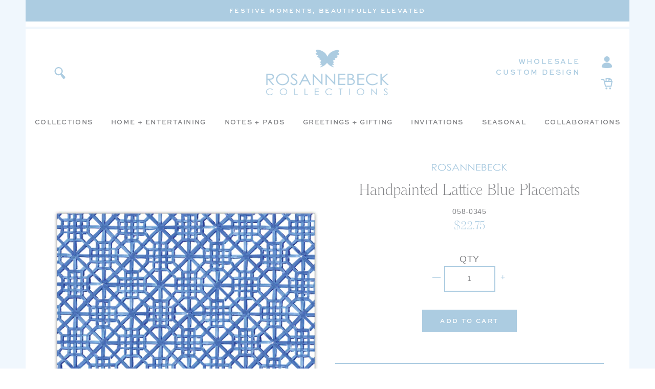

--- FILE ---
content_type: text/html; charset=utf-8
request_url: https://rosannebeck.com/products/handpainted-lattice-blue-placemat
body_size: 24710
content:
<!doctype html>
<html class="no-js" lang="en">
<head>
  <meta charset="utf-8">
  <meta http-equiv="X-UA-Compatible" content="IE=edge,chrome=1">
  <meta name="viewport" content="width=device-width,initial-scale=1">
  <meta name="theme-color" content="#da2f0c">
  <link rel="canonical" href="http://rosannebeck.com/products/handpainted-lattice-blue-placemat"><link rel="shortcut icon" href="//rosannebeck.com/cdn/shop/files/RB_Favicon_32x32.png?v=1613716983" type="image/png"><title>Handpainted Lattice Blue Placemats
&ndash; RosanneBECK Collections</title><meta name="description" content="Jazz up your place setting with a set of decorative paper placemats! Each pad of placemats comes with 20 paper placemats."><!-- /snippets/social-meta-tags.liquid -->




<meta property="og:site_name" content="RosanneBECK Collections">
<meta property="og:url" content="http://rosannebeck.com/products/handpainted-lattice-blue-placemat">
<meta property="og:title" content="Handpainted Lattice Blue Placemats">
<meta property="og:type" content="product">
<meta property="og:description" content="Jazz up your place setting with a set of decorative paper placemats! Each pad of placemats comes with 20 paper placemats.">

  <meta property="og:price:amount" content="22.75">
  <meta property="og:price:currency" content="USD">

<meta property="og:image" content="http://rosannebeck.com/cdn/shop/products/058-0345-2_1200x1200.jpg?v=1603986421">
<meta property="og:image:secure_url" content="https://rosannebeck.com/cdn/shop/products/058-0345-2_1200x1200.jpg?v=1603986421">


<meta name="twitter:card" content="summary_large_image">
<meta name="twitter:title" content="Handpainted Lattice Blue Placemats">
<meta name="twitter:description" content="Jazz up your place setting with a set of decorative paper placemats! Each pad of placemats comes with 20 paper placemats.">


  <!--

        ___                       ___           ___           ___       ___     
       /\__\          ___        /\  \         /\  \         /\__\     |\__\    
      /::|  |        /\  \      /::\  \       /::\  \       /:/  /     |:|  |   
     /:|:|  |        \:\  \    /:/\:\  \     /:/\:\  \     /:/  /      |:|  |   
    /:/|:|  |__      /::\__\  /:/  \:\  \   /::\~\:\  \   /:/  /       |:|__|__ 
   /:/ |:| /\__\  __/:/\/__/ /:/__/ \:\__\ /:/\:\ \:\__\ /:/__/        /::::\__\
   \/__|:|/:/  / /\/:/  /    \:\  \  \/__/ \:\~\:\ \/__/ \:\  \       /:/~~/~   
       |:/:/  /  \::/__/      \:\  \        \:\ \:\__\    \:\  \     /:/  /     
       |::/  /    \:\__\       \:\  \        \:\ \/__/     \:\  \    \/__/      
       /:/  /      \/__/        \:\__\        \:\__\        \:\__\              
       \/__/                     \/__/         \/__/         \/__/              
               ___           ___                       ___       ___     
              /\  \         /\__\          ___        /\__\     /\  \    
             /::\  \       /:/  /         /\  \      /:/  /     \:\  \   
            /:/\:\  \     /:/  /          \:\  \    /:/  /       \:\  \  
           /::\~\:\__\   /:/  /  ___      /::\__\  /:/  /        /::\  \ 
          /:/\:\ \:|__| /:/__/  /\__\  __/:/\/__/ /:/__/        /:/\:\__\
          \:\~\:\/:/  / \:\  \ /:/  / /\/:/  /    \:\  \       /:/  \/__/
           \:\ \::/  /   \:\  /:/  /  \::/__/      \:\  \     /:/  /     
            \:\/:/  /     \:\/:/  /    \:\__\       \:\  \    \/__/      
             \::/__/       \::/  /      \/__/        \:\__\              
              ~~            \/__/                     \/__/              

-->

  

  <link rel="stylesheet" href="https://use.typekit.net/sln1knr.css">
  <link rel="stylesheet" href="https://use.typekit.net/mbt2zlj.css">

  <link href="//rosannebeck.com/cdn/shop/t/8/assets/theme.scss.css?v=4646853207118073881696303824" rel="stylesheet" type="text/css" media="all" />
  <link href="//rosannebeck.com/cdn/shop/t/8/assets/custom.scss.css?v=156823930629050339851696303824" rel="stylesheet" type="text/css" media="all" />

  <script>
    var theme = {
      breakpoints: {
        medium: 750,
        large: 990,
        widescreen: 1400
      },
      strings: {
        addToCart: "Add to cart",
        soldOut: "Out of Stock",
        unavailable: "Unavailable",
        regularPrice: "Regular price",
        salePrice: "Sale price",
        sale: "Sale",
        fromLowestPrice: "from [price]",
        vendor: "Vendor",
        showMore: "Show More",
        showLess: "Show Less",
        searchFor: "Translation missing: en.general.search.search_for",
        addressError: "Error looking up that address",
        addressNoResults: "No results for that address",
        addressQueryLimit: "You have exceeded the Google API usage limit. Consider upgrading to a \u003ca href=\"https:\/\/developers.google.com\/maps\/premium\/usage-limits\"\u003ePremium Plan\u003c\/a\u003e.",
        authError: "There was a problem authenticating your Google Maps account.",
        newWindow: "Opens in a new window.",
        external: "Opens external website.",
        newWindowExternal: "Opens external website in a new window.",
        removeLabel: "Remove [product]",
        update: "Update",
        quantity: "Quantity",
        discountedTotal: "Discounted total",
        regularTotal: "Regular total",
        priceColumn: "See Price column for discount details.",
        quantityMinimumMessage: "Quantity must be 1 or more",
        cartError: "There was an error while updating your cart. Please try again.",
        removedItemMessage: "Removed \u003cspan class=\"cart__removed-product-details\"\u003e([quantity]) [link]\u003c\/span\u003e from your cart.",
        unitPrice: "Unit price",
        unitPriceSeparator: "per",
        oneCartCount: "1 item",
        otherCartCount: "[count] items",
        quantityLabel: "Quantity: [count]",
        products: "Translation missing: en.general.search.products",
        loading: "Translation missing: en.general.search.loading",
        number_of_results: "Translation missing: en.general.search.number_of_results",
        number_of_results_found: "Translation missing: en.general.search.number_of_results_found",
        one_result_found: "Translation missing: en.general.search.one_result_found"
      },
      moneyFormat: "${{amount}}",
      moneyFormatWithCurrency: "${{amount}} USD",
      settings: {
        predictiveSearchEnabled: null,
        predictiveSearchShowPrice: null,
        predictiveSearchShowVendor: null
      }
    }

    document.documentElement.className = document.documentElement.className.replace('no-js', 'js');
  </script><script src="//rosannebeck.com/cdn/shop/t/8/assets/lazysizes.js?v=94224023136283657951607550482" async="async"></script>
  <script src="//rosannebeck.com/cdn/shop/t/8/assets/vendor.js?v=37259891754217261211607550488"></script>
  <script src="//rosannebeck.com/cdn/shop/t/8/assets/theme.js?v=148750973577892876231607550487"></script>
  <script src="//rosannebeck.com/cdn/shop/t/8/assets/custom.js?v=149603531387187776221607550478"></script>

  <script>window.performance && window.performance.mark && window.performance.mark('shopify.content_for_header.start');</script><meta name="facebook-domain-verification" content="lel2zqjbspjlq4bqitn0tohsp298fh">
<meta name="facebook-domain-verification" content="ullpy2el4lnzqv8g02zyr3q43web5c">
<meta id="shopify-digital-wallet" name="shopify-digital-wallet" content="/44182175894/digital_wallets/dialog">
<meta name="shopify-checkout-api-token" content="31d5cbd6a45b9a74ad71a5f4e1ef0b6b">
<link rel="alternate" type="application/json+oembed" href="http://rosannebeck.com/products/handpainted-lattice-blue-placemat.oembed">
<script async="async" src="/checkouts/internal/preloads.js?locale=en-US"></script>
<link rel="preconnect" href="https://shop.app" crossorigin="anonymous">
<script async="async" src="https://shop.app/checkouts/internal/preloads.js?locale=en-US&shop_id=44182175894" crossorigin="anonymous"></script>
<script id="shopify-features" type="application/json">{"accessToken":"31d5cbd6a45b9a74ad71a5f4e1ef0b6b","betas":["rich-media-storefront-analytics"],"domain":"rosannebeck.com","predictiveSearch":true,"shopId":44182175894,"locale":"en"}</script>
<script>var Shopify = Shopify || {};
Shopify.shop = "rosanne-beck-collections.myshopify.com";
Shopify.locale = "en";
Shopify.currency = {"active":"USD","rate":"1.0"};
Shopify.country = "US";
Shopify.theme = {"name":"Rosanne Beck c\/o Nicely Built - BIS + FB pixel","id":116598177964,"schema_name":"Nicely Built Starter","schema_version":"1.0.0","theme_store_id":null,"role":"main"};
Shopify.theme.handle = "null";
Shopify.theme.style = {"id":null,"handle":null};
Shopify.cdnHost = "rosannebeck.com/cdn";
Shopify.routes = Shopify.routes || {};
Shopify.routes.root = "/";</script>
<script type="module">!function(o){(o.Shopify=o.Shopify||{}).modules=!0}(window);</script>
<script>!function(o){function n(){var o=[];function n(){o.push(Array.prototype.slice.apply(arguments))}return n.q=o,n}var t=o.Shopify=o.Shopify||{};t.loadFeatures=n(),t.autoloadFeatures=n()}(window);</script>
<script>
  window.ShopifyPay = window.ShopifyPay || {};
  window.ShopifyPay.apiHost = "shop.app\/pay";
  window.ShopifyPay.redirectState = null;
</script>
<script id="shop-js-analytics" type="application/json">{"pageType":"product"}</script>
<script defer="defer" async type="module" src="//rosannebeck.com/cdn/shopifycloud/shop-js/modules/v2/client.init-shop-cart-sync_BApSsMSl.en.esm.js"></script>
<script defer="defer" async type="module" src="//rosannebeck.com/cdn/shopifycloud/shop-js/modules/v2/chunk.common_CBoos6YZ.esm.js"></script>
<script type="module">
  await import("//rosannebeck.com/cdn/shopifycloud/shop-js/modules/v2/client.init-shop-cart-sync_BApSsMSl.en.esm.js");
await import("//rosannebeck.com/cdn/shopifycloud/shop-js/modules/v2/chunk.common_CBoos6YZ.esm.js");

  window.Shopify.SignInWithShop?.initShopCartSync?.({"fedCMEnabled":true,"windoidEnabled":true});

</script>
<script>
  window.Shopify = window.Shopify || {};
  if (!window.Shopify.featureAssets) window.Shopify.featureAssets = {};
  window.Shopify.featureAssets['shop-js'] = {"shop-cart-sync":["modules/v2/client.shop-cart-sync_DJczDl9f.en.esm.js","modules/v2/chunk.common_CBoos6YZ.esm.js"],"init-fed-cm":["modules/v2/client.init-fed-cm_BzwGC0Wi.en.esm.js","modules/v2/chunk.common_CBoos6YZ.esm.js"],"init-windoid":["modules/v2/client.init-windoid_BS26ThXS.en.esm.js","modules/v2/chunk.common_CBoos6YZ.esm.js"],"shop-cash-offers":["modules/v2/client.shop-cash-offers_DthCPNIO.en.esm.js","modules/v2/chunk.common_CBoos6YZ.esm.js","modules/v2/chunk.modal_Bu1hFZFC.esm.js"],"shop-button":["modules/v2/client.shop-button_D_JX508o.en.esm.js","modules/v2/chunk.common_CBoos6YZ.esm.js"],"init-shop-email-lookup-coordinator":["modules/v2/client.init-shop-email-lookup-coordinator_DFwWcvrS.en.esm.js","modules/v2/chunk.common_CBoos6YZ.esm.js"],"shop-toast-manager":["modules/v2/client.shop-toast-manager_tEhgP2F9.en.esm.js","modules/v2/chunk.common_CBoos6YZ.esm.js"],"shop-login-button":["modules/v2/client.shop-login-button_DwLgFT0K.en.esm.js","modules/v2/chunk.common_CBoos6YZ.esm.js","modules/v2/chunk.modal_Bu1hFZFC.esm.js"],"avatar":["modules/v2/client.avatar_BTnouDA3.en.esm.js"],"init-shop-cart-sync":["modules/v2/client.init-shop-cart-sync_BApSsMSl.en.esm.js","modules/v2/chunk.common_CBoos6YZ.esm.js"],"pay-button":["modules/v2/client.pay-button_BuNmcIr_.en.esm.js","modules/v2/chunk.common_CBoos6YZ.esm.js"],"init-shop-for-new-customer-accounts":["modules/v2/client.init-shop-for-new-customer-accounts_DrjXSI53.en.esm.js","modules/v2/client.shop-login-button_DwLgFT0K.en.esm.js","modules/v2/chunk.common_CBoos6YZ.esm.js","modules/v2/chunk.modal_Bu1hFZFC.esm.js"],"init-customer-accounts-sign-up":["modules/v2/client.init-customer-accounts-sign-up_TlVCiykN.en.esm.js","modules/v2/client.shop-login-button_DwLgFT0K.en.esm.js","modules/v2/chunk.common_CBoos6YZ.esm.js","modules/v2/chunk.modal_Bu1hFZFC.esm.js"],"shop-follow-button":["modules/v2/client.shop-follow-button_C5D3XtBb.en.esm.js","modules/v2/chunk.common_CBoos6YZ.esm.js","modules/v2/chunk.modal_Bu1hFZFC.esm.js"],"checkout-modal":["modules/v2/client.checkout-modal_8TC_1FUY.en.esm.js","modules/v2/chunk.common_CBoos6YZ.esm.js","modules/v2/chunk.modal_Bu1hFZFC.esm.js"],"init-customer-accounts":["modules/v2/client.init-customer-accounts_C0Oh2ljF.en.esm.js","modules/v2/client.shop-login-button_DwLgFT0K.en.esm.js","modules/v2/chunk.common_CBoos6YZ.esm.js","modules/v2/chunk.modal_Bu1hFZFC.esm.js"],"lead-capture":["modules/v2/client.lead-capture_Cq0gfm7I.en.esm.js","modules/v2/chunk.common_CBoos6YZ.esm.js","modules/v2/chunk.modal_Bu1hFZFC.esm.js"],"shop-login":["modules/v2/client.shop-login_BmtnoEUo.en.esm.js","modules/v2/chunk.common_CBoos6YZ.esm.js","modules/v2/chunk.modal_Bu1hFZFC.esm.js"],"payment-terms":["modules/v2/client.payment-terms_BHOWV7U_.en.esm.js","modules/v2/chunk.common_CBoos6YZ.esm.js","modules/v2/chunk.modal_Bu1hFZFC.esm.js"]};
</script>
<script>(function() {
  var isLoaded = false;
  function asyncLoad() {
    if (isLoaded) return;
    isLoaded = true;
    var urls = ["https:\/\/static.shareasale.com\/json\/shopify\/deduplication.js?shop=rosanne-beck-collections.myshopify.com","https:\/\/static.shareasale.com\/json\/shopify\/shareasale-tracking.js?sasmid=128027\u0026ssmtid=19038\u0026shop=rosanne-beck-collections.myshopify.com"];
    for (var i = 0; i < urls.length; i++) {
      var s = document.createElement('script');
      s.type = 'text/javascript';
      s.async = true;
      s.src = urls[i];
      var x = document.getElementsByTagName('script')[0];
      x.parentNode.insertBefore(s, x);
    }
  };
  if(window.attachEvent) {
    window.attachEvent('onload', asyncLoad);
  } else {
    window.addEventListener('load', asyncLoad, false);
  }
})();</script>
<script id="__st">var __st={"a":44182175894,"offset":-21600,"reqid":"22f59a95-358b-4f40-8ce4-5b3517781c1a-1768909657","pageurl":"rosannebeck.com\/products\/handpainted-lattice-blue-placemat","u":"5add0943c993","p":"product","rtyp":"product","rid":5731545710742};</script>
<script>window.ShopifyPaypalV4VisibilityTracking = true;</script>
<script id="captcha-bootstrap">!function(){'use strict';const t='contact',e='account',n='new_comment',o=[[t,t],['blogs',n],['comments',n],[t,'customer']],c=[[e,'customer_login'],[e,'guest_login'],[e,'recover_customer_password'],[e,'create_customer']],r=t=>t.map((([t,e])=>`form[action*='/${t}']:not([data-nocaptcha='true']) input[name='form_type'][value='${e}']`)).join(','),a=t=>()=>t?[...document.querySelectorAll(t)].map((t=>t.form)):[];function s(){const t=[...o],e=r(t);return a(e)}const i='password',u='form_key',d=['recaptcha-v3-token','g-recaptcha-response','h-captcha-response',i],f=()=>{try{return window.sessionStorage}catch{return}},m='__shopify_v',_=t=>t.elements[u];function p(t,e,n=!1){try{const o=window.sessionStorage,c=JSON.parse(o.getItem(e)),{data:r}=function(t){const{data:e,action:n}=t;return t[m]||n?{data:e,action:n}:{data:t,action:n}}(c);for(const[e,n]of Object.entries(r))t.elements[e]&&(t.elements[e].value=n);n&&o.removeItem(e)}catch(o){console.error('form repopulation failed',{error:o})}}const l='form_type',E='cptcha';function T(t){t.dataset[E]=!0}const w=window,h=w.document,L='Shopify',v='ce_forms',y='captcha';let A=!1;((t,e)=>{const n=(g='f06e6c50-85a8-45c8-87d0-21a2b65856fe',I='https://cdn.shopify.com/shopifycloud/storefront-forms-hcaptcha/ce_storefront_forms_captcha_hcaptcha.v1.5.2.iife.js',D={infoText:'Protected by hCaptcha',privacyText:'Privacy',termsText:'Terms'},(t,e,n)=>{const o=w[L][v],c=o.bindForm;if(c)return c(t,g,e,D).then(n);var r;o.q.push([[t,g,e,D],n]),r=I,A||(h.body.append(Object.assign(h.createElement('script'),{id:'captcha-provider',async:!0,src:r})),A=!0)});var g,I,D;w[L]=w[L]||{},w[L][v]=w[L][v]||{},w[L][v].q=[],w[L][y]=w[L][y]||{},w[L][y].protect=function(t,e){n(t,void 0,e),T(t)},Object.freeze(w[L][y]),function(t,e,n,w,h,L){const[v,y,A,g]=function(t,e,n){const i=e?o:[],u=t?c:[],d=[...i,...u],f=r(d),m=r(i),_=r(d.filter((([t,e])=>n.includes(e))));return[a(f),a(m),a(_),s()]}(w,h,L),I=t=>{const e=t.target;return e instanceof HTMLFormElement?e:e&&e.form},D=t=>v().includes(t);t.addEventListener('submit',(t=>{const e=I(t);if(!e)return;const n=D(e)&&!e.dataset.hcaptchaBound&&!e.dataset.recaptchaBound,o=_(e),c=g().includes(e)&&(!o||!o.value);(n||c)&&t.preventDefault(),c&&!n&&(function(t){try{if(!f())return;!function(t){const e=f();if(!e)return;const n=_(t);if(!n)return;const o=n.value;o&&e.removeItem(o)}(t);const e=Array.from(Array(32),(()=>Math.random().toString(36)[2])).join('');!function(t,e){_(t)||t.append(Object.assign(document.createElement('input'),{type:'hidden',name:u})),t.elements[u].value=e}(t,e),function(t,e){const n=f();if(!n)return;const o=[...t.querySelectorAll(`input[type='${i}']`)].map((({name:t})=>t)),c=[...d,...o],r={};for(const[a,s]of new FormData(t).entries())c.includes(a)||(r[a]=s);n.setItem(e,JSON.stringify({[m]:1,action:t.action,data:r}))}(t,e)}catch(e){console.error('failed to persist form',e)}}(e),e.submit())}));const S=(t,e)=>{t&&!t.dataset[E]&&(n(t,e.some((e=>e===t))),T(t))};for(const o of['focusin','change'])t.addEventListener(o,(t=>{const e=I(t);D(e)&&S(e,y())}));const B=e.get('form_key'),M=e.get(l),P=B&&M;t.addEventListener('DOMContentLoaded',(()=>{const t=y();if(P)for(const e of t)e.elements[l].value===M&&p(e,B);[...new Set([...A(),...v().filter((t=>'true'===t.dataset.shopifyCaptcha))])].forEach((e=>S(e,t)))}))}(h,new URLSearchParams(w.location.search),n,t,e,['guest_login'])})(!0,!1)}();</script>
<script integrity="sha256-4kQ18oKyAcykRKYeNunJcIwy7WH5gtpwJnB7kiuLZ1E=" data-source-attribution="shopify.loadfeatures" defer="defer" src="//rosannebeck.com/cdn/shopifycloud/storefront/assets/storefront/load_feature-a0a9edcb.js" crossorigin="anonymous"></script>
<script crossorigin="anonymous" defer="defer" src="//rosannebeck.com/cdn/shopifycloud/storefront/assets/shopify_pay/storefront-65b4c6d7.js?v=20250812"></script>
<script data-source-attribution="shopify.dynamic_checkout.dynamic.init">var Shopify=Shopify||{};Shopify.PaymentButton=Shopify.PaymentButton||{isStorefrontPortableWallets:!0,init:function(){window.Shopify.PaymentButton.init=function(){};var t=document.createElement("script");t.src="https://rosannebeck.com/cdn/shopifycloud/portable-wallets/latest/portable-wallets.en.js",t.type="module",document.head.appendChild(t)}};
</script>
<script data-source-attribution="shopify.dynamic_checkout.buyer_consent">
  function portableWalletsHideBuyerConsent(e){var t=document.getElementById("shopify-buyer-consent"),n=document.getElementById("shopify-subscription-policy-button");t&&n&&(t.classList.add("hidden"),t.setAttribute("aria-hidden","true"),n.removeEventListener("click",e))}function portableWalletsShowBuyerConsent(e){var t=document.getElementById("shopify-buyer-consent"),n=document.getElementById("shopify-subscription-policy-button");t&&n&&(t.classList.remove("hidden"),t.removeAttribute("aria-hidden"),n.addEventListener("click",e))}window.Shopify?.PaymentButton&&(window.Shopify.PaymentButton.hideBuyerConsent=portableWalletsHideBuyerConsent,window.Shopify.PaymentButton.showBuyerConsent=portableWalletsShowBuyerConsent);
</script>
<script data-source-attribution="shopify.dynamic_checkout.cart.bootstrap">document.addEventListener("DOMContentLoaded",(function(){function t(){return document.querySelector("shopify-accelerated-checkout-cart, shopify-accelerated-checkout")}if(t())Shopify.PaymentButton.init();else{new MutationObserver((function(e,n){t()&&(Shopify.PaymentButton.init(),n.disconnect())})).observe(document.body,{childList:!0,subtree:!0})}}));
</script>
<link id="shopify-accelerated-checkout-styles" rel="stylesheet" media="screen" href="https://rosannebeck.com/cdn/shopifycloud/portable-wallets/latest/accelerated-checkout-backwards-compat.css" crossorigin="anonymous">
<style id="shopify-accelerated-checkout-cart">
        #shopify-buyer-consent {
  margin-top: 1em;
  display: inline-block;
  width: 100%;
}

#shopify-buyer-consent.hidden {
  display: none;
}

#shopify-subscription-policy-button {
  background: none;
  border: none;
  padding: 0;
  text-decoration: underline;
  font-size: inherit;
  cursor: pointer;
}

#shopify-subscription-policy-button::before {
  box-shadow: none;
}

      </style>

<script>window.performance && window.performance.mark && window.performance.mark('shopify.content_for_header.end');</script>
  
  <script src="https://a.klaviyo.com/media/js/onsite/onsite.js"></script>
<script>
    var klaviyo = klaviyo || [];
    klaviyo.init({
      account: "T2hp8w",
      platform: "shopify"
    });
    klaviyo.enable("backinstock",{ 
    trigger: {
      product_page_text: "Notify Me When Available",
      product_page_class: "btn",
      product_page_text_align: "center",
      product_page_margin: "0px",
      replace_anchor: false
    },
    modal: {
     headline: "{product_name}",
     body_content: "Register to receive a notification when this item comes back in stock.",
     email_field_label: "Email",
     button_label: "Notify me when available",
     subscription_success_label: "You're in! We'll let you know when it's back.",
     footer_content: '',
     additional_styles: "@import url('https://use.typekit.net/sln1knr.css'); #klaviyo-bis-modal h3 { font-size: 25px; text-align: center; } #klaviyo-bis-modal p { font-family: nunito, sans serif; font-size: 16px; font-weight: normal; } #klaviyo-bis-modal .btn { text-transform: uppercase; font-family: nunito, sans-serif; font-size: 18px; letter-spacing: 0.72px; font-weight: 500; line-height: 1; transition: all 0.15s ease-in-out; } #klaviyo-bis-modal .btn:hover { background: #ec4c9b; } #klaviyo-bis-modal ::placeholder, #klaviyo-bis-modal input { font-family: nunito, sans serif; color: #818285; }",
     drop_background_color: "#000",
     background_color: "#fff",
     text_color: "#818285",
     button_text_color: "#fff",
     button_background_color: "#accce1",
     close_button_color: "#ccc",
     error_background_color: "#fcd6d7",
     error_text_color: "#C72E2F",
     success_background_color: "#d3efcd",
     success_text_color: "#1B9500"
    }
  });
</script>
  <!-- Facebook Pixel Code -->
<script>
!function(f,b,e,v,n,t,s)
{if(f.fbq)return;n=f.fbq=function(){n.callMethod?
n.callMethod.apply(n,arguments):n.queue.push(arguments)};
if(!f._fbq)f._fbq=n;n.push=n;n.loaded=!0;n.version='2.0';
n.queue=[];t=b.createElement(e);t.async=!0;
t.src=v;s=b.getElementsByTagName(e)[0];
s.parentNode.insertBefore(t,s)}(window,document,'script',
'https://connect.facebook.net/en_US/fbevents.js');
fbq('init', '2792907570975549');
fbq('track', 'PageView');
fbq('track', 'AddToCart');
fbq('track', 'AddToWishlist');
fbq('track', 'CompleteRegistration');
fbq('track', 'Contact');
fbq('track', 'CustomizeProduct');
fbq('track', 'FindLocation');
fbq('track', 'InitiateCheckout');
fbq('track', 'Lead');
fbq('track', 'Purchase', {value: 0.00, currency: 'USD'});
fbq('track', 'Schedule');
fbq('track', 'Search');
fbq('track', 'SubmitApplication');
fbq('track', 'Subscribe', {value: '0.00', currency: 'USD', predicted_ltv: '0.00'});
</script>
<noscript>
<img height="1" width="1"
src="https://www.facebook.com/tr?id=2792907570975549&ev=PageView
&noscript=1"/>
</noscript>
<!-- End Facebook Pixel Code -->
<!-- BEGIN app block: shopify://apps/klaviyo-email-marketing-sms/blocks/klaviyo-onsite-embed/2632fe16-c075-4321-a88b-50b567f42507 -->












  <script async src="https://static.klaviyo.com/onsite/js/T2hp8w/klaviyo.js?company_id=T2hp8w"></script>
  <script>!function(){if(!window.klaviyo){window._klOnsite=window._klOnsite||[];try{window.klaviyo=new Proxy({},{get:function(n,i){return"push"===i?function(){var n;(n=window._klOnsite).push.apply(n,arguments)}:function(){for(var n=arguments.length,o=new Array(n),w=0;w<n;w++)o[w]=arguments[w];var t="function"==typeof o[o.length-1]?o.pop():void 0,e=new Promise((function(n){window._klOnsite.push([i].concat(o,[function(i){t&&t(i),n(i)}]))}));return e}}})}catch(n){window.klaviyo=window.klaviyo||[],window.klaviyo.push=function(){var n;(n=window._klOnsite).push.apply(n,arguments)}}}}();</script>

  
    <script id="viewed_product">
      if (item == null) {
        var _learnq = _learnq || [];

        var MetafieldReviews = null
        var MetafieldYotpoRating = null
        var MetafieldYotpoCount = null
        var MetafieldLooxRating = null
        var MetafieldLooxCount = null
        var okendoProduct = null
        var okendoProductReviewCount = null
        var okendoProductReviewAverageValue = null
        try {
          // The following fields are used for Customer Hub recently viewed in order to add reviews.
          // This information is not part of __kla_viewed. Instead, it is part of __kla_viewed_reviewed_items
          MetafieldReviews = {};
          MetafieldYotpoRating = null
          MetafieldYotpoCount = null
          MetafieldLooxRating = null
          MetafieldLooxCount = null

          okendoProduct = null
          // If the okendo metafield is not legacy, it will error, which then requires the new json formatted data
          if (okendoProduct && 'error' in okendoProduct) {
            okendoProduct = null
          }
          okendoProductReviewCount = okendoProduct ? okendoProduct.reviewCount : null
          okendoProductReviewAverageValue = okendoProduct ? okendoProduct.reviewAverageValue : null
        } catch (error) {
          console.error('Error in Klaviyo onsite reviews tracking:', error);
        }

        var item = {
          Name: "Handpainted Lattice Blue Placemats",
          ProductID: 5731545710742,
          Categories: ["Blue + White","Blue Floral + Herb","Entertaining","Home","Paper Placemats","Shop"],
          ImageURL: "https://rosannebeck.com/cdn/shop/products/058-0345-2_grande.jpg?v=1603986421",
          URL: "http://rosannebeck.com/products/handpainted-lattice-blue-placemat",
          Brand: "Rosanne Beck Collections",
          Price: "$22.75",
          Value: "22.75",
          CompareAtPrice: "$0.00"
        };
        _learnq.push(['track', 'Viewed Product', item]);
        _learnq.push(['trackViewedItem', {
          Title: item.Name,
          ItemId: item.ProductID,
          Categories: item.Categories,
          ImageUrl: item.ImageURL,
          Url: item.URL,
          Metadata: {
            Brand: item.Brand,
            Price: item.Price,
            Value: item.Value,
            CompareAtPrice: item.CompareAtPrice
          },
          metafields:{
            reviews: MetafieldReviews,
            yotpo:{
              rating: MetafieldYotpoRating,
              count: MetafieldYotpoCount,
            },
            loox:{
              rating: MetafieldLooxRating,
              count: MetafieldLooxCount,
            },
            okendo: {
              rating: okendoProductReviewAverageValue,
              count: okendoProductReviewCount,
            }
          }
        }]);
      }
    </script>
  




  <script>
    window.klaviyoReviewsProductDesignMode = false
  </script>







<!-- END app block --><link href="https://monorail-edge.shopifysvc.com" rel="dns-prefetch">
<script>(function(){if ("sendBeacon" in navigator && "performance" in window) {try {var session_token_from_headers = performance.getEntriesByType('navigation')[0].serverTiming.find(x => x.name == '_s').description;} catch {var session_token_from_headers = undefined;}var session_cookie_matches = document.cookie.match(/_shopify_s=([^;]*)/);var session_token_from_cookie = session_cookie_matches && session_cookie_matches.length === 2 ? session_cookie_matches[1] : "";var session_token = session_token_from_headers || session_token_from_cookie || "";function handle_abandonment_event(e) {var entries = performance.getEntries().filter(function(entry) {return /monorail-edge.shopifysvc.com/.test(entry.name);});if (!window.abandonment_tracked && entries.length === 0) {window.abandonment_tracked = true;var currentMs = Date.now();var navigation_start = performance.timing.navigationStart;var payload = {shop_id: 44182175894,url: window.location.href,navigation_start,duration: currentMs - navigation_start,session_token,page_type: "product"};window.navigator.sendBeacon("https://monorail-edge.shopifysvc.com/v1/produce", JSON.stringify({schema_id: "online_store_buyer_site_abandonment/1.1",payload: payload,metadata: {event_created_at_ms: currentMs,event_sent_at_ms: currentMs}}));}}window.addEventListener('pagehide', handle_abandonment_event);}}());</script>
<script id="web-pixels-manager-setup">(function e(e,d,r,n,o){if(void 0===o&&(o={}),!Boolean(null===(a=null===(i=window.Shopify)||void 0===i?void 0:i.analytics)||void 0===a?void 0:a.replayQueue)){var i,a;window.Shopify=window.Shopify||{};var t=window.Shopify;t.analytics=t.analytics||{};var s=t.analytics;s.replayQueue=[],s.publish=function(e,d,r){return s.replayQueue.push([e,d,r]),!0};try{self.performance.mark("wpm:start")}catch(e){}var l=function(){var e={modern:/Edge?\/(1{2}[4-9]|1[2-9]\d|[2-9]\d{2}|\d{4,})\.\d+(\.\d+|)|Firefox\/(1{2}[4-9]|1[2-9]\d|[2-9]\d{2}|\d{4,})\.\d+(\.\d+|)|Chrom(ium|e)\/(9{2}|\d{3,})\.\d+(\.\d+|)|(Maci|X1{2}).+ Version\/(15\.\d+|(1[6-9]|[2-9]\d|\d{3,})\.\d+)([,.]\d+|)( \(\w+\)|)( Mobile\/\w+|) Safari\/|Chrome.+OPR\/(9{2}|\d{3,})\.\d+\.\d+|(CPU[ +]OS|iPhone[ +]OS|CPU[ +]iPhone|CPU IPhone OS|CPU iPad OS)[ +]+(15[._]\d+|(1[6-9]|[2-9]\d|\d{3,})[._]\d+)([._]\d+|)|Android:?[ /-](13[3-9]|1[4-9]\d|[2-9]\d{2}|\d{4,})(\.\d+|)(\.\d+|)|Android.+Firefox\/(13[5-9]|1[4-9]\d|[2-9]\d{2}|\d{4,})\.\d+(\.\d+|)|Android.+Chrom(ium|e)\/(13[3-9]|1[4-9]\d|[2-9]\d{2}|\d{4,})\.\d+(\.\d+|)|SamsungBrowser\/([2-9]\d|\d{3,})\.\d+/,legacy:/Edge?\/(1[6-9]|[2-9]\d|\d{3,})\.\d+(\.\d+|)|Firefox\/(5[4-9]|[6-9]\d|\d{3,})\.\d+(\.\d+|)|Chrom(ium|e)\/(5[1-9]|[6-9]\d|\d{3,})\.\d+(\.\d+|)([\d.]+$|.*Safari\/(?![\d.]+ Edge\/[\d.]+$))|(Maci|X1{2}).+ Version\/(10\.\d+|(1[1-9]|[2-9]\d|\d{3,})\.\d+)([,.]\d+|)( \(\w+\)|)( Mobile\/\w+|) Safari\/|Chrome.+OPR\/(3[89]|[4-9]\d|\d{3,})\.\d+\.\d+|(CPU[ +]OS|iPhone[ +]OS|CPU[ +]iPhone|CPU IPhone OS|CPU iPad OS)[ +]+(10[._]\d+|(1[1-9]|[2-9]\d|\d{3,})[._]\d+)([._]\d+|)|Android:?[ /-](13[3-9]|1[4-9]\d|[2-9]\d{2}|\d{4,})(\.\d+|)(\.\d+|)|Mobile Safari.+OPR\/([89]\d|\d{3,})\.\d+\.\d+|Android.+Firefox\/(13[5-9]|1[4-9]\d|[2-9]\d{2}|\d{4,})\.\d+(\.\d+|)|Android.+Chrom(ium|e)\/(13[3-9]|1[4-9]\d|[2-9]\d{2}|\d{4,})\.\d+(\.\d+|)|Android.+(UC? ?Browser|UCWEB|U3)[ /]?(15\.([5-9]|\d{2,})|(1[6-9]|[2-9]\d|\d{3,})\.\d+)\.\d+|SamsungBrowser\/(5\.\d+|([6-9]|\d{2,})\.\d+)|Android.+MQ{2}Browser\/(14(\.(9|\d{2,})|)|(1[5-9]|[2-9]\d|\d{3,})(\.\d+|))(\.\d+|)|K[Aa][Ii]OS\/(3\.\d+|([4-9]|\d{2,})\.\d+)(\.\d+|)/},d=e.modern,r=e.legacy,n=navigator.userAgent;return n.match(d)?"modern":n.match(r)?"legacy":"unknown"}(),u="modern"===l?"modern":"legacy",c=(null!=n?n:{modern:"",legacy:""})[u],f=function(e){return[e.baseUrl,"/wpm","/b",e.hashVersion,"modern"===e.buildTarget?"m":"l",".js"].join("")}({baseUrl:d,hashVersion:r,buildTarget:u}),m=function(e){var d=e.version,r=e.bundleTarget,n=e.surface,o=e.pageUrl,i=e.monorailEndpoint;return{emit:function(e){var a=e.status,t=e.errorMsg,s=(new Date).getTime(),l=JSON.stringify({metadata:{event_sent_at_ms:s},events:[{schema_id:"web_pixels_manager_load/3.1",payload:{version:d,bundle_target:r,page_url:o,status:a,surface:n,error_msg:t},metadata:{event_created_at_ms:s}}]});if(!i)return console&&console.warn&&console.warn("[Web Pixels Manager] No Monorail endpoint provided, skipping logging."),!1;try{return self.navigator.sendBeacon.bind(self.navigator)(i,l)}catch(e){}var u=new XMLHttpRequest;try{return u.open("POST",i,!0),u.setRequestHeader("Content-Type","text/plain"),u.send(l),!0}catch(e){return console&&console.warn&&console.warn("[Web Pixels Manager] Got an unhandled error while logging to Monorail."),!1}}}}({version:r,bundleTarget:l,surface:e.surface,pageUrl:self.location.href,monorailEndpoint:e.monorailEndpoint});try{o.browserTarget=l,function(e){var d=e.src,r=e.async,n=void 0===r||r,o=e.onload,i=e.onerror,a=e.sri,t=e.scriptDataAttributes,s=void 0===t?{}:t,l=document.createElement("script"),u=document.querySelector("head"),c=document.querySelector("body");if(l.async=n,l.src=d,a&&(l.integrity=a,l.crossOrigin="anonymous"),s)for(var f in s)if(Object.prototype.hasOwnProperty.call(s,f))try{l.dataset[f]=s[f]}catch(e){}if(o&&l.addEventListener("load",o),i&&l.addEventListener("error",i),u)u.appendChild(l);else{if(!c)throw new Error("Did not find a head or body element to append the script");c.appendChild(l)}}({src:f,async:!0,onload:function(){if(!function(){var e,d;return Boolean(null===(d=null===(e=window.Shopify)||void 0===e?void 0:e.analytics)||void 0===d?void 0:d.initialized)}()){var d=window.webPixelsManager.init(e)||void 0;if(d){var r=window.Shopify.analytics;r.replayQueue.forEach((function(e){var r=e[0],n=e[1],o=e[2];d.publishCustomEvent(r,n,o)})),r.replayQueue=[],r.publish=d.publishCustomEvent,r.visitor=d.visitor,r.initialized=!0}}},onerror:function(){return m.emit({status:"failed",errorMsg:"".concat(f," has failed to load")})},sri:function(e){var d=/^sha384-[A-Za-z0-9+/=]+$/;return"string"==typeof e&&d.test(e)}(c)?c:"",scriptDataAttributes:o}),m.emit({status:"loading"})}catch(e){m.emit({status:"failed",errorMsg:(null==e?void 0:e.message)||"Unknown error"})}}})({shopId: 44182175894,storefrontBaseUrl: "https://rosannebeck.com",extensionsBaseUrl: "https://extensions.shopifycdn.com/cdn/shopifycloud/web-pixels-manager",monorailEndpoint: "https://monorail-edge.shopifysvc.com/unstable/produce_batch",surface: "storefront-renderer",enabledBetaFlags: ["2dca8a86"],webPixelsConfigList: [{"id":"1680801964","configuration":"{\"accountID\":\"T2hp8w\",\"webPixelConfig\":\"eyJlbmFibGVBZGRlZFRvQ2FydEV2ZW50cyI6IHRydWV9\"}","eventPayloadVersion":"v1","runtimeContext":"STRICT","scriptVersion":"524f6c1ee37bacdca7657a665bdca589","type":"APP","apiClientId":123074,"privacyPurposes":["ANALYTICS","MARKETING"],"dataSharingAdjustments":{"protectedCustomerApprovalScopes":["read_customer_address","read_customer_email","read_customer_name","read_customer_personal_data","read_customer_phone"]}},{"id":"951517356","configuration":"{\"masterTagID\":\"19038\",\"merchantID\":\"128027\",\"appPath\":\"https:\/\/daedalus.shareasale.com\",\"storeID\":\"NaN\",\"xTypeMode\":\"NaN\",\"xTypeValue\":\"NaN\",\"channelDedup\":\"NaN\"}","eventPayloadVersion":"v1","runtimeContext":"STRICT","scriptVersion":"f300cca684872f2df140f714437af558","type":"APP","apiClientId":4929191,"privacyPurposes":["ANALYTICS","MARKETING"],"dataSharingAdjustments":{"protectedCustomerApprovalScopes":["read_customer_personal_data"]}},{"id":"98140332","eventPayloadVersion":"v1","runtimeContext":"LAX","scriptVersion":"1","type":"CUSTOM","privacyPurposes":["ANALYTICS"],"name":"Google Analytics tag (migrated)"},{"id":"shopify-app-pixel","configuration":"{}","eventPayloadVersion":"v1","runtimeContext":"STRICT","scriptVersion":"0450","apiClientId":"shopify-pixel","type":"APP","privacyPurposes":["ANALYTICS","MARKETING"]},{"id":"shopify-custom-pixel","eventPayloadVersion":"v1","runtimeContext":"LAX","scriptVersion":"0450","apiClientId":"shopify-pixel","type":"CUSTOM","privacyPurposes":["ANALYTICS","MARKETING"]}],isMerchantRequest: false,initData: {"shop":{"name":"RosanneBECK Collections","paymentSettings":{"currencyCode":"USD"},"myshopifyDomain":"rosanne-beck-collections.myshopify.com","countryCode":"US","storefrontUrl":"http:\/\/rosannebeck.com"},"customer":null,"cart":null,"checkout":null,"productVariants":[{"price":{"amount":22.75,"currencyCode":"USD"},"product":{"title":"Handpainted Lattice Blue Placemats","vendor":"Rosanne Beck Collections","id":"5731545710742","untranslatedTitle":"Handpainted Lattice Blue Placemats","url":"\/products\/handpainted-lattice-blue-placemat","type":""},"id":"36338451316886","image":{"src":"\/\/rosannebeck.com\/cdn\/shop\/products\/058-0345-2.jpg?v=1603986421"},"sku":"058-0345","title":"Default Title","untranslatedTitle":"Default Title"}],"purchasingCompany":null},},"https://rosannebeck.com/cdn","fcfee988w5aeb613cpc8e4bc33m6693e112",{"modern":"","legacy":""},{"shopId":"44182175894","storefrontBaseUrl":"https:\/\/rosannebeck.com","extensionBaseUrl":"https:\/\/extensions.shopifycdn.com\/cdn\/shopifycloud\/web-pixels-manager","surface":"storefront-renderer","enabledBetaFlags":"[\"2dca8a86\"]","isMerchantRequest":"false","hashVersion":"fcfee988w5aeb613cpc8e4bc33m6693e112","publish":"custom","events":"[[\"page_viewed\",{}],[\"product_viewed\",{\"productVariant\":{\"price\":{\"amount\":22.75,\"currencyCode\":\"USD\"},\"product\":{\"title\":\"Handpainted Lattice Blue Placemats\",\"vendor\":\"Rosanne Beck Collections\",\"id\":\"5731545710742\",\"untranslatedTitle\":\"Handpainted Lattice Blue Placemats\",\"url\":\"\/products\/handpainted-lattice-blue-placemat\",\"type\":\"\"},\"id\":\"36338451316886\",\"image\":{\"src\":\"\/\/rosannebeck.com\/cdn\/shop\/products\/058-0345-2.jpg?v=1603986421\"},\"sku\":\"058-0345\",\"title\":\"Default Title\",\"untranslatedTitle\":\"Default Title\"}}]]"});</script><script>
  window.ShopifyAnalytics = window.ShopifyAnalytics || {};
  window.ShopifyAnalytics.meta = window.ShopifyAnalytics.meta || {};
  window.ShopifyAnalytics.meta.currency = 'USD';
  var meta = {"product":{"id":5731545710742,"gid":"gid:\/\/shopify\/Product\/5731545710742","vendor":"Rosanne Beck Collections","type":"","handle":"handpainted-lattice-blue-placemat","variants":[{"id":36338451316886,"price":2275,"name":"Handpainted Lattice Blue Placemats","public_title":null,"sku":"058-0345"}],"remote":false},"page":{"pageType":"product","resourceType":"product","resourceId":5731545710742,"requestId":"22f59a95-358b-4f40-8ce4-5b3517781c1a-1768909657"}};
  for (var attr in meta) {
    window.ShopifyAnalytics.meta[attr] = meta[attr];
  }
</script>
<script class="analytics">
  (function () {
    var customDocumentWrite = function(content) {
      var jquery = null;

      if (window.jQuery) {
        jquery = window.jQuery;
      } else if (window.Checkout && window.Checkout.$) {
        jquery = window.Checkout.$;
      }

      if (jquery) {
        jquery('body').append(content);
      }
    };

    var hasLoggedConversion = function(token) {
      if (token) {
        return document.cookie.indexOf('loggedConversion=' + token) !== -1;
      }
      return false;
    }

    var setCookieIfConversion = function(token) {
      if (token) {
        var twoMonthsFromNow = new Date(Date.now());
        twoMonthsFromNow.setMonth(twoMonthsFromNow.getMonth() + 2);

        document.cookie = 'loggedConversion=' + token + '; expires=' + twoMonthsFromNow;
      }
    }

    var trekkie = window.ShopifyAnalytics.lib = window.trekkie = window.trekkie || [];
    if (trekkie.integrations) {
      return;
    }
    trekkie.methods = [
      'identify',
      'page',
      'ready',
      'track',
      'trackForm',
      'trackLink'
    ];
    trekkie.factory = function(method) {
      return function() {
        var args = Array.prototype.slice.call(arguments);
        args.unshift(method);
        trekkie.push(args);
        return trekkie;
      };
    };
    for (var i = 0; i < trekkie.methods.length; i++) {
      var key = trekkie.methods[i];
      trekkie[key] = trekkie.factory(key);
    }
    trekkie.load = function(config) {
      trekkie.config = config || {};
      trekkie.config.initialDocumentCookie = document.cookie;
      var first = document.getElementsByTagName('script')[0];
      var script = document.createElement('script');
      script.type = 'text/javascript';
      script.onerror = function(e) {
        var scriptFallback = document.createElement('script');
        scriptFallback.type = 'text/javascript';
        scriptFallback.onerror = function(error) {
                var Monorail = {
      produce: function produce(monorailDomain, schemaId, payload) {
        var currentMs = new Date().getTime();
        var event = {
          schema_id: schemaId,
          payload: payload,
          metadata: {
            event_created_at_ms: currentMs,
            event_sent_at_ms: currentMs
          }
        };
        return Monorail.sendRequest("https://" + monorailDomain + "/v1/produce", JSON.stringify(event));
      },
      sendRequest: function sendRequest(endpointUrl, payload) {
        // Try the sendBeacon API
        if (window && window.navigator && typeof window.navigator.sendBeacon === 'function' && typeof window.Blob === 'function' && !Monorail.isIos12()) {
          var blobData = new window.Blob([payload], {
            type: 'text/plain'
          });

          if (window.navigator.sendBeacon(endpointUrl, blobData)) {
            return true;
          } // sendBeacon was not successful

        } // XHR beacon

        var xhr = new XMLHttpRequest();

        try {
          xhr.open('POST', endpointUrl);
          xhr.setRequestHeader('Content-Type', 'text/plain');
          xhr.send(payload);
        } catch (e) {
          console.log(e);
        }

        return false;
      },
      isIos12: function isIos12() {
        return window.navigator.userAgent.lastIndexOf('iPhone; CPU iPhone OS 12_') !== -1 || window.navigator.userAgent.lastIndexOf('iPad; CPU OS 12_') !== -1;
      }
    };
    Monorail.produce('monorail-edge.shopifysvc.com',
      'trekkie_storefront_load_errors/1.1',
      {shop_id: 44182175894,
      theme_id: 116598177964,
      app_name: "storefront",
      context_url: window.location.href,
      source_url: "//rosannebeck.com/cdn/s/trekkie.storefront.cd680fe47e6c39ca5d5df5f0a32d569bc48c0f27.min.js"});

        };
        scriptFallback.async = true;
        scriptFallback.src = '//rosannebeck.com/cdn/s/trekkie.storefront.cd680fe47e6c39ca5d5df5f0a32d569bc48c0f27.min.js';
        first.parentNode.insertBefore(scriptFallback, first);
      };
      script.async = true;
      script.src = '//rosannebeck.com/cdn/s/trekkie.storefront.cd680fe47e6c39ca5d5df5f0a32d569bc48c0f27.min.js';
      first.parentNode.insertBefore(script, first);
    };
    trekkie.load(
      {"Trekkie":{"appName":"storefront","development":false,"defaultAttributes":{"shopId":44182175894,"isMerchantRequest":null,"themeId":116598177964,"themeCityHash":"12250897960726348879","contentLanguage":"en","currency":"USD","eventMetadataId":"eeb428a0-606c-4ef2-a6d0-6c7df3035701"},"isServerSideCookieWritingEnabled":true,"monorailRegion":"shop_domain","enabledBetaFlags":["65f19447"]},"Session Attribution":{},"S2S":{"facebookCapiEnabled":true,"source":"trekkie-storefront-renderer","apiClientId":580111}}
    );

    var loaded = false;
    trekkie.ready(function() {
      if (loaded) return;
      loaded = true;

      window.ShopifyAnalytics.lib = window.trekkie;

      var originalDocumentWrite = document.write;
      document.write = customDocumentWrite;
      try { window.ShopifyAnalytics.merchantGoogleAnalytics.call(this); } catch(error) {};
      document.write = originalDocumentWrite;

      window.ShopifyAnalytics.lib.page(null,{"pageType":"product","resourceType":"product","resourceId":5731545710742,"requestId":"22f59a95-358b-4f40-8ce4-5b3517781c1a-1768909657","shopifyEmitted":true});

      var match = window.location.pathname.match(/checkouts\/(.+)\/(thank_you|post_purchase)/)
      var token = match? match[1]: undefined;
      if (!hasLoggedConversion(token)) {
        setCookieIfConversion(token);
        window.ShopifyAnalytics.lib.track("Viewed Product",{"currency":"USD","variantId":36338451316886,"productId":5731545710742,"productGid":"gid:\/\/shopify\/Product\/5731545710742","name":"Handpainted Lattice Blue Placemats","price":"22.75","sku":"058-0345","brand":"Rosanne Beck Collections","variant":null,"category":"","nonInteraction":true,"remote":false},undefined,undefined,{"shopifyEmitted":true});
      window.ShopifyAnalytics.lib.track("monorail:\/\/trekkie_storefront_viewed_product\/1.1",{"currency":"USD","variantId":36338451316886,"productId":5731545710742,"productGid":"gid:\/\/shopify\/Product\/5731545710742","name":"Handpainted Lattice Blue Placemats","price":"22.75","sku":"058-0345","brand":"Rosanne Beck Collections","variant":null,"category":"","nonInteraction":true,"remote":false,"referer":"https:\/\/rosannebeck.com\/products\/handpainted-lattice-blue-placemat"});
      }
    });


        var eventsListenerScript = document.createElement('script');
        eventsListenerScript.async = true;
        eventsListenerScript.src = "//rosannebeck.com/cdn/shopifycloud/storefront/assets/shop_events_listener-3da45d37.js";
        document.getElementsByTagName('head')[0].appendChild(eventsListenerScript);

})();</script>
  <script>
  if (!window.ga || (window.ga && typeof window.ga !== 'function')) {
    window.ga = function ga() {
      (window.ga.q = window.ga.q || []).push(arguments);
      if (window.Shopify && window.Shopify.analytics && typeof window.Shopify.analytics.publish === 'function') {
        window.Shopify.analytics.publish("ga_stub_called", {}, {sendTo: "google_osp_migration"});
      }
      console.error("Shopify's Google Analytics stub called with:", Array.from(arguments), "\nSee https://help.shopify.com/manual/promoting-marketing/pixels/pixel-migration#google for more information.");
    };
    if (window.Shopify && window.Shopify.analytics && typeof window.Shopify.analytics.publish === 'function') {
      window.Shopify.analytics.publish("ga_stub_initialized", {}, {sendTo: "google_osp_migration"});
    }
  }
</script>
<script
  defer
  src="https://rosannebeck.com/cdn/shopifycloud/perf-kit/shopify-perf-kit-3.0.4.min.js"
  data-application="storefront-renderer"
  data-shop-id="44182175894"
  data-render-region="gcp-us-central1"
  data-page-type="product"
  data-theme-instance-id="116598177964"
  data-theme-name="Nicely Built Starter"
  data-theme-version="1.0.0"
  data-monorail-region="shop_domain"
  data-resource-timing-sampling-rate="10"
  data-shs="true"
  data-shs-beacon="true"
  data-shs-export-with-fetch="true"
  data-shs-logs-sample-rate="1"
  data-shs-beacon-endpoint="https://rosannebeck.com/api/collect"
></script>
</head>

<body class="template-product template-product">

  <a class="in-page-link visually-hidden skip-link" href="#MainContent">Skip to content</a>

  <div id="SearchDrawer" class="search-bar drawer drawer--top" role="dialog" aria-modal="true" aria-label="Search" data-predictive-search-drawer>
  <div class="search-bar__interior">
    <div class="search-form__container" data-search-form-container>
      <form class="search-form search-bar__form" action="/search" method="get" role="search">
        <div class="search-form__input-wrapper">
          <input
            type="text"
            name="q"
            placeholder="Search"
            role="combobox"
            aria-autocomplete="list"
            aria-owns="predictive-search-results"
            aria-expanded="false"
            aria-label="Search"
            aria-haspopup="listbox"
            class="search-form__input search-bar__input"
            data-predictive-search-drawer-input
          />
          <input type="hidden" name="options[prefix]" value="last" aria-hidden="true" />
          <div class="predictive-search-wrapper predictive-search-wrapper--drawer" data-predictive-search-mount="drawer"></div>
        </div>

        <button class="search-bar__submit search-form__submit"
          type="submit"
          data-search-form-submit>
          
<svg class="icon icon-search" height="24.093" viewBox="0 0 22.022 24.093" width="22.022" xmlns="http://www.w3.org/2000/svg"><path d="m3.037 1.931a8.36 8.36 0 0 1 11.8 1.106 8.321 8.321 0 0 1 .369 10.326l5.9 5.808c2.95 2.858-2.028 7.007-4.333 3.688l-4.7-6.914a8.417 8.417 0 0 1 -10.141-2.12 8.471 8.471 0 0 1 1.105-11.894zm1.475 1.843a6.029 6.029 0 0 0 -.738 8.574 6.2 6.2 0 0 0 8.574.738 6.205 6.205 0 0 0 .738-8.574 6.036 6.036 0 0 0 -8.574-.738z" fill="#accce1" transform="translate(.006 .006)"/></svg>
          <span class="icon__fallback-text">Submit</span>
        </button>
      </form>

      <div class="search-bar__actions">
        <button type="button" class="btn--link search-bar__close js-drawer-close">
          
<svg class="icon icon-close" height="14.849" viewBox="0 0 14.85 14.849" width="14.85" xmlns="http://www.w3.org/2000/svg"><g fill="#accce1"><rect height="3" rx="1.5" transform="matrix(.70710678 .70710678 -.70710678 .70710678 2.122 0)" width="18"/><rect height="3" rx="1.5" transform="matrix(.70710678 -.70710678 .70710678 .70710678 0 12.728)" width="18"/></g></svg>
          <span class="icon__fallback-text">Close search</span>
        </button>
      </div>
    </div>
  </div>
</div>

<div id="shopify-section-header" class="shopify-section header-section-wrapper"><div id="SearchDrawer" class="search-bar drawer drawer--top" role="dialog" aria-modal="true" aria-label="Search" data-predictive-search-drawer>
  <div class="search-bar__interior">
    <div class="search-form__container" data-search-form-container>
      <form class="search-form search-bar__form" action="/search" method="get" role="search">
        <div class="search-form__input-wrapper">
          <input
            type="text"
            name="q"
            placeholder="Search"
            role="combobox"
            aria-autocomplete="list"
            aria-owns="predictive-search-results"
            aria-expanded="false"
            aria-label="Search"
            aria-haspopup="listbox"
            class="search-form__input search-bar__input"
            data-predictive-search-drawer-input
          />
          <input type="hidden" name="options[prefix]" value="last" aria-hidden="true" />
          <div class="predictive-search-wrapper predictive-search-wrapper--drawer" data-predictive-search-mount="drawer"></div>
        </div>

        <button class="search-bar__submit search-form__submit"
          type="submit"
          data-search-form-submit>
          
<svg class="icon icon-search" height="24.093" viewBox="0 0 22.022 24.093" width="22.022" xmlns="http://www.w3.org/2000/svg"><path d="m3.037 1.931a8.36 8.36 0 0 1 11.8 1.106 8.321 8.321 0 0 1 .369 10.326l5.9 5.808c2.95 2.858-2.028 7.007-4.333 3.688l-4.7-6.914a8.417 8.417 0 0 1 -10.141-2.12 8.471 8.471 0 0 1 1.105-11.894zm1.475 1.843a6.029 6.029 0 0 0 -.738 8.574 6.2 6.2 0 0 0 8.574.738 6.205 6.205 0 0 0 .738-8.574 6.036 6.036 0 0 0 -8.574-.738z" fill="#accce1" transform="translate(.006 .006)"/></svg>
          <span class="icon__fallback-text">Submit</span>
        </button>
      </form>

      <div class="search-bar__actions">
        <button type="button" class="btn--link search-bar__close js-drawer-close">
          
<svg class="icon icon-close" height="14.849" viewBox="0 0 14.85 14.849" width="14.85" xmlns="http://www.w3.org/2000/svg"><g fill="#accce1"><rect height="3" rx="1.5" transform="matrix(.70710678 .70710678 -.70710678 .70710678 2.122 0)" width="18"/><rect height="3" rx="1.5" transform="matrix(.70710678 -.70710678 .70710678 .70710678 0 12.728)" width="18"/></g></svg>
          <span class="icon__fallback-text">Close search</span>
        </button>
      </div>
    </div>
  </div>
</div>


<div data-section-id="header" data-section-type="header-section">
  
     
   <style>
     .announcement-bar {
       background-color: #accce1;
     }
     .announcement-bar:hover, .announcement-bar:focus {
       background-color: #EC4C9B;
      }


     .announcement-bar__message {
       color: #ffffff;
       
         font-family: sweet-sans-pro, sans-serif;
         text-transform: uppercase;
        font-weight: 500;
        font-style: normal;
        letter-spacing: .2em;
        line-height: 1;
       
       
       font-size: 12px;
     }
     @media (max-width: 500px) {
       .announcement-bar__message {
         font-size: 12px;
       }
     }
   </style>

   
     <div class="announcement-bar">
   

     <p class="announcement-bar__message">festive moments, beautifully elevated</p>

   
     </div>
   

  
  

  <header class="site-header logo--center" role="banner">
    <div class="page-width">
      <div class="row site-header__nav middle-sm">

        
          <div class="col-md-3 show-sm show-md hide-lg">
            <button type="button" class="btn--link site-header__icon site-header__menu js-mobile-nav-toggle mobile-nav--open" aria-controls="MobileNav"  aria-expanded="false" aria-label="Menu">
              
<svg class="icon icon-hamburger" xmlns="http://www.w3.org/2000/svg" width="24" height="19" viewBox="0 0 24 19"><rect width="24" height="3" rx="1.5" fill="#accce1"/><rect width="18" height="3" rx="1.5" transform="translate(0 8)" fill="#accce1"/><rect width="15" height="3" rx="1.5" transform="translate(0 16)" fill="#accce1"/></svg>
              
<svg class="icon icon-close" height="14.849" viewBox="0 0 14.85 14.849" width="14.85" xmlns="http://www.w3.org/2000/svg"><g fill="#accce1"><rect height="3" rx="1.5" transform="matrix(.70710678 .70710678 -.70710678 .70710678 2.122 0)" width="18"/><rect height="3" rx="1.5" transform="matrix(.70710678 -.70710678 .70710678 .70710678 0 12.728)" width="18"/></g></svg>
            </button>
          </div>
        

        <div class="col-md-4 col-lg-3 hide-md">
          <div class="site-header__search site-header__icon">
            
<form action="/search" method="get" class="search-header search" role="search">
  <input class="search-header__input search__input"
    type="search"
    name="q"
    placeholder="Search"
    aria-label="Search">
  <button class="search-header__submit search__submit btn--link site-header__icon" type="submit">
    
<svg class="icon icon-search" height="24.093" viewBox="0 0 22.022 24.093" width="22.022" xmlns="http://www.w3.org/2000/svg"><path d="m3.037 1.931a8.36 8.36 0 0 1 11.8 1.106 8.321 8.321 0 0 1 .369 10.326l5.9 5.808c2.95 2.858-2.028 7.007-4.333 3.688l-4.7-6.914a8.417 8.417 0 0 1 -10.141-2.12 8.471 8.471 0 0 1 1.105-11.894zm1.475 1.843a6.029 6.029 0 0 0 -.738 8.574 6.2 6.2 0 0 0 8.574.738 6.205 6.205 0 0 0 .738-8.574 6.036 6.036 0 0 0 -8.574-.738z" fill="#accce1" transform="translate(.006 .006)"/></svg>
    <span class="icon__fallback-text">Submit</span>
  </button>
</form>

          </div>

          <button type="button" class="btn--link site-header__icon site-header__search-toggle js-drawer-open-top">
            
<svg class="icon icon-search" height="24.093" viewBox="0 0 22.022 24.093" width="22.022" xmlns="http://www.w3.org/2000/svg"><path d="m3.037 1.931a8.36 8.36 0 0 1 11.8 1.106 8.321 8.321 0 0 1 .369 10.326l5.9 5.808c2.95 2.858-2.028 7.007-4.333 3.688l-4.7-6.914a8.417 8.417 0 0 1 -10.141-2.12 8.471 8.471 0 0 1 1.105-11.894zm1.475 1.843a6.029 6.029 0 0 0 -.738 8.574 6.2 6.2 0 0 0 8.574.738 6.205 6.205 0 0 0 .738-8.574 6.036 6.036 0 0 0 -8.574-.738z" fill="#accce1" transform="translate(.006 .006)"/></svg>
            <span class="icon__fallback-text">Search</span>
          </button>
        </div>

        <div class="col-sm-6 col-md-6 col-lg-6 logo-align--center">
          
  <div class="h2 site-header__logo">

  
    <a href="/" class="site-header__logo-image">
      <div class="hide-md show-lg"  style="max-width: 240px; margin: auto;">
        <img class="lazyload js"
             src="//rosannebeck.com/cdn/shop/files/header-logo_2x_f6c8fe1b-c2fc-4c58-a0ef-28c9ca31916a_300x300.png?v=1613715933"
             data-src="//rosannebeck.com/cdn/shop/files/header-logo_2x_f6c8fe1b-c2fc-4c58-a0ef-28c9ca31916a_{width}x.png?v=1613715933"
             data-widths="[180, 360, 540, 720, 900, 1080, 1296, 1512, 1728, 2048]"
             data-aspectratio="2.6797752808988764"
             data-sizes="auto"
             alt="RosanneBECK Collections">
        <noscript>
          
          <img src="//rosannebeck.com/cdn/shop/files/header-logo_2x_f6c8fe1b-c2fc-4c58-a0ef-28c9ca31916a_240x.png?v=1613715933"
               srcset="//rosannebeck.com/cdn/shop/files/header-logo_2x_f6c8fe1b-c2fc-4c58-a0ef-28c9ca31916a_240x.png?v=1613715933 1x, //rosannebeck.com/cdn/shop/files/header-logo_2x_f6c8fe1b-c2fc-4c58-a0ef-28c9ca31916a_240x@2x.png?v=1613715933 2x"
               alt="RosanneBECK Collections"
               style="max-width: 240px;">
        </noscript>
      </div>


      
      <div class="show-md hide-lg"><img class="lazyload js"
             src="//rosannebeck.com/cdn/shop/files/header-logo-mobile_2x_ac8b3166-7c88-4977-926a-194912aa6174_300x300.png?v=1613716261"
             data-src="//rosannebeck.com/cdn/shop/files/header-logo-mobile_2x_ac8b3166-7c88-4977-926a-194912aa6174_{width}x.png?v=1613716261"
             data-widths="[180, 360, 540, 720, 900, 1080, 1296, 1512, 1728, 2048]"
             data-aspectratio="5.573770491803279"
             data-sizes="auto"
             alt="">
        <noscript>
          <img src="//rosannebeck.com/cdn/shop/files/header-logo-mobile_2x_ac8b3166-7c88-4977-926a-194912aa6174_240x.png?v=1613716261"
               srcset="//rosannebeck.com/cdn/shop/files/header-logo-mobile_2x_ac8b3166-7c88-4977-926a-194912aa6174_240x.png?v=1613716261 1x, //rosannebeck.com/cdn/shop/files/header-logo-mobile_2x_ac8b3166-7c88-4977-926a-194912aa6174_240x@2x.png?v=1613716261 2x"
               alt="RosanneBECK Collections"
               style="max-width: 240px;">
        </noscript>
      </div>

      
    </a>
  

  </div>

        </div>

        <div class="col-sm-3 col-md-3 col-lg-3 text-right site-header__icons site-header__icons--plus">
          <div class="row end-sm"><div class="col-sm hide-md">
    <a class="site-header__wholesale" href="/pages/wholesale-information">Wholesale</a>
    <a class="site-header__wholesale" href="/pages/custom-design">Custom Design</a>
  </div>

  
    <div class="col-sm col-lg-2 hide-md">
      
        <a href="/account/login" class="site-header__icon site-header__account">
          
<svg class="icon icon-login" height="22.093" viewBox="0 0 19.609 22.093" width="19.609" xmlns="http://www.w3.org/2000/svg"><path d="m10.06 24.649c0-4.344 4.39-7.866 9.8-7.866s9.8 3.522 9.8 7.866c0 1.629-4.9 2.444-9.8 2.444s-9.8-.815-9.8-2.444zm9.8-9.073a5.288 5.288 0 1 0 -5.288-5.288 5.288 5.288 0 0 0 5.288 5.288z" fill="#accce1" transform="translate(-10.06 -5)"/></svg>
          <span class="icon__fallback-text">Log in</span>
        </a>
      
    </div>
  

  <div class="col-sm col-lg-2">
    <a href="/cart" class="site-header__icon site-header__cart">
      
<svg class="icon icon-cart" height="24.505" viewBox="0 0 24.418 24.505" width="24.418" xmlns="http://www.w3.org/2000/svg"><g fill="#accce1"><path d="m31.1 14.634a1.126 1.126 0 0 0 -.872-.4h-.324v-2.551a1.133 1.133 0 0 0 -1.133-1.133h-1.7v-1.417a1.133 1.133 0 0 0 -1.13-1.133h-8.5a1.133 1.133 0 0 0 -1.133 1.133v5.1h-1.415a1.123 1.123 0 0 0 -.431.075l-.84-3.454a1.138 1.138 0 0 0 -1.1-.87l-4.445.006a1.13 1.13 0 1 0 0 2.259h3.55l3.373 13.867a1.132 1.132 0 0 0 1.1.863l12.152-.014a1.13 1.13 0 0 0 1.112-.92l1.976-10.482a1.126 1.126 0 0 0 -.24-.929zm-3.462-.4h-3.113v-1.418h3.116zm-9.065-3.966h6.232v.283h-1.414a1.133 1.133 0 0 0 -1.133 1.133v2.549h-3.682zm8.742 14.432-10.322.015-2-8.226 13.633-.007a1.112 1.112 0 0 0 .148.015c.031 0 .059-.007.089-.009z" transform="translate(-6.946 -8)"/><circle cx="19.116" cy="22.399" r="2.095"/><circle cx="11.259" cy="22.41" r="2.095"/></g></svg>
      <span class="icon__fallback-text">Cart</span>
      <div id="CartCount" class="site-header__cart-count hide" data-cart-count-bubble>
        <span data-cart-count>0</span>
        <span class="icon__fallback-text col-md-hide">items</span>
      </div>
    </a>
  </div>

  

</div>
        </div>
      </div>
    </div>
    <nav class="mobile-nav-wrapper" role="navigation">
      <ul id="MobileNav" class="mobile-nav">
        
<li class="mobile-nav__item text-center">
            
              
              <button type="button" class="btn--link js-toggle-submenu mobile-nav__link" data-target="collections-1" data-level="1" aria-expanded="false">
                <span class="mobile-nav__label h4">Collections</span>
              </button>
              <ul class="mobile-nav__dropdown" data-parent="collections-1" data-level="2">
                

                
                  <li class="mobile-nav__item">
                    
                      <a href="/collections/mahjong"
                        class="mobile-nav__sublist-link"
                        
                      >
                        <span class="mobile-nav__label">Hobbies</span>
                      </a>
                    
                  </li>
                
                  <li class="mobile-nav__item">
                    
                      <a href="/collections/for-the-bride"
                        class="mobile-nav__sublist-link"
                        
                      >
                        <span class="mobile-nav__label">Bridal</span>
                      </a>
                    
                  </li>
                
                  <li class="mobile-nav__item">
                    
                      <a href="/collections/cocktail"
                        class="mobile-nav__sublist-link"
                        
                      >
                        <span class="mobile-nav__label">Cocktails</span>
                      </a>
                    
                  </li>
                
                  <li class="mobile-nav__item">
                    
                      <a href="/collections/botanical"
                        class="mobile-nav__sublist-link"
                        
                      >
                        <span class="mobile-nav__label">Botanical</span>
                      </a>
                    
                  </li>
                
                  <li class="mobile-nav__item">
                    
                      <a href="/collections/celebrate"
                        class="mobile-nav__sublist-link"
                        
                      >
                        <span class="mobile-nav__label">Birthday </span>
                      </a>
                    
                  </li>
                
                  <li class="mobile-nav__item">
                    
                      <a href="/collections/western-1"
                        class="mobile-nav__sublist-link"
                        
                      >
                        <span class="mobile-nav__label">Western</span>
                      </a>
                    
                  </li>
                
                  <li class="mobile-nav__item">
                    
                      <a href="/collections/hydrangea"
                        class="mobile-nav__sublist-link"
                        
                      >
                        <span class="mobile-nav__label">Hydrangea</span>
                      </a>
                    
                  </li>
                
                  <li class="mobile-nav__item">
                    
                      <a href="/collections/wonderland"
                        class="mobile-nav__sublist-link"
                        
                      >
                        <span class="mobile-nav__label">Wonderland</span>
                      </a>
                    
                  </li>
                
              </ul>
            
          </li>
        
<li class="mobile-nav__item text-center">
            
              
              <button type="button" class="btn--link js-toggle-submenu mobile-nav__link" data-target="home-entertaining-2" data-level="1" aria-expanded="false">
                <span class="mobile-nav__label h4">Home + Entertaining</span>
              </button>
              <ul class="mobile-nav__dropdown" data-parent="home-entertaining-2" data-level="2">
                

                
                  <li class="mobile-nav__item">
                    
                      <a href="/collections/table-runners"
                        class="mobile-nav__sublist-link"
                        
                      >
                        <span class="mobile-nav__label">Table Runners</span>
                      </a>
                    
                  </li>
                
                  <li class="mobile-nav__item">
                    
                      <a href="/collections/paper-placemats"
                        class="mobile-nav__sublist-link"
                        
                      >
                        <span class="mobile-nav__label">Paper Placemats</span>
                      </a>
                    
                  </li>
                
                  <li class="mobile-nav__item">
                    
                      <a href="/collections/doily-sets"
                        class="mobile-nav__sublist-link"
                        
                      >
                        <span class="mobile-nav__label">Doily Sets</span>
                      </a>
                    
                  </li>
                
                  <li class="mobile-nav__item">
                    
                      <a href="/collections/coasters"
                        class="mobile-nav__sublist-link"
                        
                      >
                        <span class="mobile-nav__label">Coasters</span>
                      </a>
                    
                  </li>
                
                  <li class="mobile-nav__item">
                    
                      <a href="/collections/napkin-rings"
                        class="mobile-nav__sublist-link"
                        
                      >
                        <span class="mobile-nav__label">Napkin Rings</span>
                      </a>
                    
                  </li>
                
                  <li class="mobile-nav__item">
                    
                      <a href="/collections/cup-accents"
                        class="mobile-nav__sublist-link"
                        
                      >
                        <span class="mobile-nav__label">Cup Accents</span>
                      </a>
                    
                  </li>
                
                  <li class="mobile-nav__item">
                    
                      <a href="/collections/die-cut-accents"
                        class="mobile-nav__sublist-link"
                        
                      >
                        <span class="mobile-nav__label">Die Cut Accents</span>
                      </a>
                    
                  </li>
                
                  <li class="mobile-nav__item">
                    
                      <a href="/collections/place-cards"
                        class="mobile-nav__sublist-link"
                        
                      >
                        <span class="mobile-nav__label">Place Cards</span>
                      </a>
                    
                  </li>
                
                  <li class="mobile-nav__item">
                    
                      <a href="/collections/styrofoam-and-frost-flex-cups"
                        class="mobile-nav__sublist-link"
                        
                      >
                        <span class="mobile-nav__label">Cups</span>
                      </a>
                    
                  </li>
                
                  <li class="mobile-nav__item">
                    
                      <a href="/collections/wine-tags"
                        class="mobile-nav__sublist-link"
                        
                      >
                        <span class="mobile-nav__label">Wine Tags</span>
                      </a>
                    
                  </li>
                
                  <li class="mobile-nav__item">
                    
                      <a href="/collections/kitchen-towels"
                        class="mobile-nav__sublist-link"
                        
                      >
                        <span class="mobile-nav__label">Kitchen Towels</span>
                      </a>
                    
                  </li>
                
                  <li class="mobile-nav__item">
                    
                      <a href="/collections/art-prints"
                        class="mobile-nav__sublist-link"
                        
                      >
                        <span class="mobile-nav__label">Art Prints</span>
                      </a>
                    
                  </li>
                
              </ul>
            
          </li>
        
<li class="mobile-nav__item text-center">
            
              
              <button type="button" class="btn--link js-toggle-submenu mobile-nav__link" data-target="notes-pads-3" data-level="1" aria-expanded="false">
                <span class="mobile-nav__label h4">Notes + Pads</span>
              </button>
              <ul class="mobile-nav__dropdown" data-parent="notes-pads-3" data-level="2">
                

                
                  <li class="mobile-nav__item">
                    
                      <a href="/collections/luxe-pads"
                        class="mobile-nav__sublist-link"
                        
                      >
                        <span class="mobile-nav__label">Luxe Pads</span>
                      </a>
                    
                  </li>
                
                  <li class="mobile-nav__item">
                    
                      <a href="/collections/luxe-planner-pads"
                        class="mobile-nav__sublist-link"
                        
                      >
                        <span class="mobile-nav__label">Luxe Living Pads</span>
                      </a>
                    
                  </li>
                
                  <li class="mobile-nav__item">
                    
                      <a href="/collections/slab-pads"
                        class="mobile-nav__sublist-link"
                        
                      >
                        <span class="mobile-nav__label">Slab Pads</span>
                      </a>
                    
                  </li>
                
                  <li class="mobile-nav__item">
                    
                      <a href="/collections/stack-pads"
                        class="mobile-nav__sublist-link"
                        
                      >
                        <span class="mobile-nav__label">Stack Pads</span>
                      </a>
                    
                  </li>
                
                  <li class="mobile-nav__item">
                    
                      <a href="/collections/skinny-pads"
                        class="mobile-nav__sublist-link"
                        
                      >
                        <span class="mobile-nav__label">Skinny Pads</span>
                      </a>
                    
                  </li>
                
                  <li class="mobile-nav__item">
                    
                      <a href="/collections/chunky-notepads"
                        class="mobile-nav__sublist-link"
                        
                      >
                        <span class="mobile-nav__label">Chunky Pads</span>
                      </a>
                    
                  </li>
                
                  <li class="mobile-nav__item">
                    
                      <a href="/collections/petite-note-combos"
                        class="mobile-nav__sublist-link"
                        
                      >
                        <span class="mobile-nav__label">Petite Note Combos</span>
                      </a>
                    
                  </li>
                
                  <li class="mobile-nav__item">
                    
                      <a href="/collections/folded-notes"
                        class="mobile-nav__sublist-link"
                        
                      >
                        <span class="mobile-nav__label">Folded Notes</span>
                      </a>
                    
                  </li>
                
                  <li class="mobile-nav__item">
                    
                      <a href="/collections/flat-notes"
                        class="mobile-nav__sublist-link"
                        
                      >
                        <span class="mobile-nav__label">Flat Notes</span>
                      </a>
                    
                  </li>
                
                  <li class="mobile-nav__item">
                    
                      <a href="/collections/social-sets"
                        class="mobile-nav__sublist-link"
                        
                      >
                        <span class="mobile-nav__label">Petite Flat Notes</span>
                      </a>
                    
                  </li>
                
              </ul>
            
          </li>
        
<li class="mobile-nav__item text-center">
            
              
              <button type="button" class="btn--link js-toggle-submenu mobile-nav__link" data-target="greetings-gifting-4" data-level="1" aria-expanded="false">
                <span class="mobile-nav__label h4">Greetings + Gifting</span>
              </button>
              <ul class="mobile-nav__dropdown" data-parent="greetings-gifting-4" data-level="2">
                

                
                  <li class="mobile-nav__item">
                    
                      <a href="/collections/greeting-cards"
                        class="mobile-nav__sublist-link"
                        
                      >
                        <span class="mobile-nav__label">Greeting Cards</span>
                      </a>
                    
                  </li>
                
                  <li class="mobile-nav__item">
                    
                      <a href="/collections/enclosure-cards"
                        class="mobile-nav__sublist-link"
                        
                      >
                        <span class="mobile-nav__label">Enclosure Cards</span>
                      </a>
                    
                  </li>
                
                  <li class="mobile-nav__item">
                    
                      <a href="/collections/post-cards"
                        class="mobile-nav__sublist-link"
                        
                      >
                        <span class="mobile-nav__label">Post Cards</span>
                      </a>
                    
                  </li>
                
                  <li class="mobile-nav__item">
                    
                      <a href="/collections/gift-wrap"
                        class="mobile-nav__sublist-link"
                        
                      >
                        <span class="mobile-nav__label">Gift Wrap</span>
                      </a>
                    
                  </li>
                
                  <li class="mobile-nav__item">
                    
                      <a href="/collections/gift-tags"
                        class="mobile-nav__sublist-link"
                        
                      >
                        <span class="mobile-nav__label">Gift Tags</span>
                      </a>
                    
                  </li>
                
              </ul>
            
          </li>
        
<li class="mobile-nav__item text-center">
            
              
              <button type="button" class="btn--link js-toggle-submenu mobile-nav__link" data-target="invitations-5" data-level="1" aria-expanded="false">
                <span class="mobile-nav__label h4">Invitations</span>
              </button>
              <ul class="mobile-nav__dropdown" data-parent="invitations-5" data-level="2">
                

                
                  <li class="mobile-nav__item">
                    
                      <a href="/collections/theme"
                        class="mobile-nav__sublist-link"
                        
                      >
                        <span class="mobile-nav__label">Theme</span>
                      </a>
                    
                  </li>
                
                  <li class="mobile-nav__item">
                    
                      <a href="/collections/baby"
                        class="mobile-nav__sublist-link"
                        
                      >
                        <span class="mobile-nav__label">Baby</span>
                      </a>
                    
                  </li>
                
                  <li class="mobile-nav__item">
                    
                      <a href="/collections/religious"
                        class="mobile-nav__sublist-link"
                        
                      >
                        <span class="mobile-nav__label">Religious</span>
                      </a>
                    
                  </li>
                
                  <li class="mobile-nav__item">
                    
                      <a href="/collections/wedding-invites-notes"
                        class="mobile-nav__sublist-link"
                        
                      >
                        <span class="mobile-nav__label">Wedding</span>
                      </a>
                    
                  </li>
                
                  <li class="mobile-nav__item">
                    
                      <a href="/collections/birthday-invites-notes"
                        class="mobile-nav__sublist-link"
                        
                      >
                        <span class="mobile-nav__label">Birthday</span>
                      </a>
                    
                  </li>
                
                  <li class="mobile-nav__item">
                    
                      <a href="/collections/invitations-christmas"
                        class="mobile-nav__sublist-link"
                        
                      >
                        <span class="mobile-nav__label">Christmas</span>
                      </a>
                    
                  </li>
                
                  <li class="mobile-nav__item">
                    
                      <a href="/collections/print-pattern"
                        class="mobile-nav__sublist-link"
                        
                      >
                        <span class="mobile-nav__label">Print + Pattern</span>
                      </a>
                    
                  </li>
                
                  <li class="mobile-nav__item">
                    
                      <a href="/collections/seasonal"
                        class="mobile-nav__sublist-link"
                        
                      >
                        <span class="mobile-nav__label">Seasonal</span>
                      </a>
                    
                  </li>
                
              </ul>
            
          </li>
        
<li class="mobile-nav__item text-center">
            
              
              <button type="button" class="btn--link js-toggle-submenu mobile-nav__link" data-target="seasonal-6" data-level="1" aria-expanded="false">
                <span class="mobile-nav__label h4">Seasonal</span>
              </button>
              <ul class="mobile-nav__dropdown" data-parent="seasonal-6" data-level="2">
                

                
                  <li class="mobile-nav__item">
                    
                      <a href="/collections/valentines-day"
                        class="mobile-nav__sublist-link"
                        
                      >
                        <span class="mobile-nav__label">Valentine&#39;s Day</span>
                      </a>
                    
                  </li>
                
                  <li class="mobile-nav__item">
                    
                      <a href="/collections/2026-desk-calendar"
                        class="mobile-nav__sublist-link"
                        
                      >
                        <span class="mobile-nav__label">2026 Desk Calendars</span>
                      </a>
                    
                  </li>
                
              </ul>
            
          </li>
        
<li class="mobile-nav__item text-center">
            
              
              <button type="button" class="btn--link js-toggle-submenu mobile-nav__link" data-target="collaborations-7" data-level="1" aria-expanded="false">
                <span class="mobile-nav__label h4">Collaborations</span>
              </button>
              <ul class="mobile-nav__dropdown" data-parent="collaborations-7" data-level="2">
                

                
                  <li class="mobile-nav__item">
                    
                      <a href="/collections/lauren-dunn-holiday-angel-collection"
                        class="mobile-nav__sublist-link"
                        
                      >
                        <span class="mobile-nav__label">Lauren Dunn Angels</span>
                      </a>
                    
                  </li>
                
                  <li class="mobile-nav__item">
                    
                      <a href="/collections/lauren-dunn-patriotic-collection"
                        class="mobile-nav__sublist-link"
                        
                      >
                        <span class="mobile-nav__label">Lauren Dunn</span>
                      </a>
                    
                  </li>
                
                  <li class="mobile-nav__item">
                    
                      <a href="/collections/caitlin-wilson"
                        class="mobile-nav__sublist-link"
                        
                      >
                        <span class="mobile-nav__label">Caitlin Wilson</span>
                      </a>
                    
                  </li>
                
                  <li class="mobile-nav__item">
                    
                      <a href="/collections/madcap-cottage"
                        class="mobile-nav__sublist-link"
                        
                      >
                        <span class="mobile-nav__label">Madcap Cottage</span>
                      </a>
                    
                  </li>
                
              </ul>
            
          </li>
        
        <li class="mobile-nav__item text-center">
          <a class="site-header__wholesale h4" href="/pages/wholesale-information">Wholesale</a>
        </li>

         <li class="mobile-nav__item text-center">
            <a class="site-header__wholesale h4" href="/pages/custom-design">Custom Design</a>
          </li>

        <li class="mobile-nav__item text-center">

          <button type="button" class="btn--link site-header__search-toggle js-drawer-open-top">
            
<svg class="icon icon-search" height="24.093" viewBox="0 0 22.022 24.093" width="22.022" xmlns="http://www.w3.org/2000/svg"><path d="m3.037 1.931a8.36 8.36 0 0 1 11.8 1.106 8.321 8.321 0 0 1 .369 10.326l5.9 5.808c2.95 2.858-2.028 7.007-4.333 3.688l-4.7-6.914a8.417 8.417 0 0 1 -10.141-2.12 8.471 8.471 0 0 1 1.105-11.894zm1.475 1.843a6.029 6.029 0 0 0 -.738 8.574 6.2 6.2 0 0 0 8.574.738 6.205 6.205 0 0 0 .738-8.574 6.036 6.036 0 0 0 -8.574-.738z" fill="#accce1" transform="translate(.006 .006)"/></svg>
            <span class="h4">Search</span>
          </button>
        </li>

        <li class="mobile-nav__item text-center">
          
            
              <a href="/account/login" class="site-header__icon site-header__account h4">
                
<svg class="icon icon-login" height="22.093" viewBox="0 0 19.609 22.093" width="19.609" xmlns="http://www.w3.org/2000/svg"><path d="m10.06 24.649c0-4.344 4.39-7.866 9.8-7.866s9.8 3.522 9.8 7.866c0 1.629-4.9 2.444-9.8 2.444s-9.8-.815-9.8-2.444zm9.8-9.073a5.288 5.288 0 1 0 -5.288-5.288 5.288 5.288 0 0 0 5.288 5.288z" fill="#accce1" transform="translate(-10.06 -5)"/></svg>
                <span>Log in</span>
              </a>
            
          
        </li>
        
        <div class="mobile-nav-icons text-center">
            <ul class="list--inline site-footer__social-icons social-icons site-footer__icon-list"><li>
        <a class="social-icons__link social-icons__link-instagram" target="_blank" href="https://www.instagram.com/rosannebeckcollections/" aria-describedby="a11y-external-message">
<svg class="icon icon-instagram" height="56.051" viewBox="0 0 56.051 56.051" width="56.051" xmlns="http://www.w3.org/2000/svg" xmlns:xlink="http://www.w3.org/1999/xlink"><path d="m12.054 21.835h-2.273c-1.016 0-2.2-.006-3.37-.072a6.449 6.449 0 0 1 -4.577-1.763 6.452 6.452 0 0 1 -1.762-4.577c-.072-1.316-.072-2.648-.072-3.935q0-.285 0-.57t0-.569c0-1.289 0-2.621.072-3.937a6.455 6.455 0 0 1 1.762-4.578 6.455 6.455 0 0 1 4.578-1.762c1.17-.066 2.353-.072 3.369-.072h2.273c1.016 0 2.2.006 3.369.072a6.452 6.452 0 0 1 4.577 1.762 6.449 6.449 0 0 1 1.762 4.577c.075 1.317.073 2.648.072 3.937q0 .285 0 .57t0 .569c0 1.288 0 2.62-.072 3.936a6.447 6.447 0 0 1 -1.762 4.577 6.447 6.447 0 0 1 -4.577 1.762c-1.17.067-2.352.073-3.369.073zm-1.137-1.962c.223 0 .486 0 .765.005.343 0 .728.007 1.128.007a15.57 15.57 0 0 0 4.546-.453 3.721 3.721 0 0 0 2.075-2.075c.489-1.235.463-3.906.446-5.674 0-.279-.005-.542-.005-.765s0-.486.005-.765c.017-1.768.043-4.44-.446-5.675a3.464 3.464 0 0 0 -.824-1.251 3.509 3.509 0 0 0 -1.25-.827 15.526 15.526 0 0 0 -4.536-.453c-.4 0-.792 0-1.134.007-.281 0-.545.005-.769.005s-.488 0-.768-.005c-.343 0-.731-.007-1.135-.007a15.53 15.53 0 0 0 -4.537.453 3.519 3.519 0 0 0 -1.251.824 3.519 3.519 0 0 0 -.827 1.254c-.489 1.234-.463 3.9-.445 5.671 0 .281.005.545.005.769s0 .488-.005.768c-.017 1.767-.043 4.437.445 5.671a3.509 3.509 0 0 0 .824 1.251 3.464 3.464 0 0 0 1.251.824 15.573 15.573 0 0 0 4.547.453c.4 0 .787 0 1.128-.007.282-.003.55-.005.768-.005zm0-3.354a5.594 5.594 0 1 1 3.963-1.639 5.566 5.566 0 0 1 -3.962 1.639zm0-9.24a3.639 3.639 0 1 0 3.639 3.64 3.644 3.644 0 0 0 -3.638-3.641zm5.828-.879a1.308 1.308 0 1 1 1.308-1.31 1.309 1.309 0 0 1 -1.308 1.31z" fill="#accce1" transform="translate(17.094 16.093)"/></svg><span class="icon__fallback-text">Instagram</span>
        </a>
      </li><li>
        <a class="social-icons__link social-icons__link-facebook" target="_blank" href="https://www.facebook.com/RosanneBeckCollections/" aria-describedby="a11y-external-message">
<svg class="icon icon-facebook" height="56.051" viewBox="0 0 56.051 56.051" width="56.051" xmlns="http://www.w3.org/2000/svg" xmlns:xlink="http://www.w3.org/1999/xlink"><path d="m11.1.151v3.328h-2.015c-1.581 0-1.876.744-1.876 1.815v2.382h3.765l-.5 3.731h-3.265v9.566h-3.932v-9.567h-3.277v-3.73h3.277v-2.748a4.541 4.541 0 0 1 4.896-4.928 25.671 25.671 0 0 1 2.927.151z" fill="#accce1" transform="translate(21.516 17.093)"/></svg><span class="icon__fallback-text">Facebook</span>
        </a>
      </li><li>
        <a class="social-icons__link social-icons__link-pinterest" target="_blank" href="https://pinterest.com/shopify" aria-describedby="a11y-external-message">
<svg class="icon icon-pinterest" height="56.051" viewBox="0 0 56.051 56.051" width="56.051" xmlns="http://www.w3.org/2000/svg" xmlns:xlink="http://www.w3.org/1999/xlink"><path d="m0 7.967c0-4.924 4.511-7.967 9.075-7.967 4.19 0 8.007 2.883 8.007 7.3 0 4.15-2.122 8.754-6.846 8.754a3.608 3.608 0 0 1 -3.083-1.6c-1.014 4.017-.934 4.617-3.176 7.687l-.187.067-.12-.133c-.08-.841-.2-1.668-.2-2.509 0-2.722 1.254-6.659 1.868-9.3a5.226 5.226 0 0 1 -.427-2.255c0-1.348.934-3.056 2.455-3.056a1.719 1.719 0 0 1 1.722 1.904c0 1.735-1.174 3.363-1.174 5.044a1.975 1.975 0 0 0 2.055 1.948c3.069 0 4.017-4.431 4.017-6.793 0-3.163-2.242-4.884-5.271-4.884a6.012 6.012 0 0 0 -6.246 6.113c0 1.722 1.054 2.6 1.054 3.016 0 .347-.254 1.575-.694 1.575a1.348 1.348 0 0 1 -.227-.04c-1.908-.574-2.602-3.123-2.602-4.871z" fill="#accce1" transform="translate(19.703 17.093)"/></svg><span class="icon__fallback-text">Pinterest</span>
        </a>
      </li></ul>

        </div>

        
      </ul>
    </nav>

    <script>
    $('.js-toggle-submenu').click(function() {
      $(this).siblings('.mobile-nav__dropdown').slideToggle();
      $('.mobile-nav__dropdown').not($(this).siblings('.mobile-nav__dropdown')).slideUp();
    })
    </script>
  </header>

  
    <nav class="hide-md" id="AccessibleNav" role="navigation">
      <div class="page-width">
        
<ul class="row middle-sm site-nav list--inline site-nav--centered" id="SiteNav">
  



    
      <li class="col-sm text-center site-nav--has-dropdown collections" data-has-dropdowns>
        <button class="site-nav__link site-nav__link--main site-nav__link--button" type="button" aria-expanded="false" aria-controls="SiteNavLabel-collections">
          <span class="site-nav__label">Collections</span>
        </button>

        <div class="site-nav__dropdown" id="SiteNavLabel-collections">
          <div class="row">
            <div class="col-sm-5">
              
                <ul style="column-count: 2;">
                  
                    <li>
                      <a href="/collections/mahjong" class="site-nav__link site-nav__child-link"
                      >
                        <span class="site-nav__label">Hobbies</span>
                      </a>
                    </li>
                  
                    <li>
                      <a href="/collections/for-the-bride" class="site-nav__link site-nav__child-link"
                      >
                        <span class="site-nav__label">Bridal</span>
                      </a>
                    </li>
                  
                    <li>
                      <a href="/collections/cocktail" class="site-nav__link site-nav__child-link"
                      >
                        <span class="site-nav__label">Cocktails</span>
                      </a>
                    </li>
                  
                    <li>
                      <a href="/collections/botanical" class="site-nav__link site-nav__child-link"
                      >
                        <span class="site-nav__label">Botanical</span>
                      </a>
                    </li>
                  
                    <li>
                      <a href="/collections/celebrate" class="site-nav__link site-nav__child-link"
                      >
                        <span class="site-nav__label">Birthday </span>
                      </a>
                    </li>
                  
                    <li>
                      <a href="/collections/western-1" class="site-nav__link site-nav__child-link"
                      >
                        <span class="site-nav__label">Western</span>
                      </a>
                    </li>
                  
                    <li>
                      <a href="/collections/hydrangea" class="site-nav__link site-nav__child-link"
                      >
                        <span class="site-nav__label">Hydrangea</span>
                      </a>
                    </li>
                  
                    <li>
                      <a href="/collections/wonderland" class="site-nav__link site-nav__child-link site-nav__link--last"
                      >
                        <span class="site-nav__label">Wonderland</span>
                      </a>
                    </li>
                  
                </ul>
              
            </div>

            <div class="col-sm-7">
              <div class="row">
                

                    
                      <div class="col-sm-6">
                        <a href="/collections/mahjong" class="nav-image-link">
                          <img src="//rosannebeck.com/cdn/shop/files/RosanneBeckShoot6.9-322_400x.jpg?v=1707418835" alt="Collections">
                          <p>
                            Get your Mahj On!
                          </p>
                        </a>
                      </div>
                    
                    
                      <div class="col-sm-6">
                        <a href="/collections/pickleball" class="nav-image-link">
                          <img src="//rosannebeck.com/cdn/shop/files/RosanneBeck9.6-574_400x.jpg?v=1707418896" alt="Collections">
                          <p>
                            Dink!
                          </p>
                        </a>
                      </div>
                    
                  
                

                

                

                

                

                

                

                

                

                

                

                

                

                
              </div>
            </div>
          </div>

        </div>
      </li>
    
  



    
      <li class="col-sm text-center site-nav--has-dropdown home-entertaining" data-has-dropdowns>
        <button class="site-nav__link site-nav__link--main site-nav__link--button" type="button" aria-expanded="false" aria-controls="SiteNavLabel-home-entertaining">
          <span class="site-nav__label">Home + Entertaining</span>
        </button>

        <div class="site-nav__dropdown" id="SiteNavLabel-home-entertaining">
          <div class="row">
            <div class="col-sm-5">
              
                <ul style="column-count: 2;">
                  
                    <li>
                      <a href="/collections/table-runners" class="site-nav__link site-nav__child-link"
                      >
                        <span class="site-nav__label">Table Runners</span>
                      </a>
                    </li>
                  
                    <li>
                      <a href="/collections/paper-placemats" class="site-nav__link site-nav__child-link"
                      >
                        <span class="site-nav__label">Paper Placemats</span>
                      </a>
                    </li>
                  
                    <li>
                      <a href="/collections/doily-sets" class="site-nav__link site-nav__child-link"
                      >
                        <span class="site-nav__label">Doily Sets</span>
                      </a>
                    </li>
                  
                    <li>
                      <a href="/collections/coasters" class="site-nav__link site-nav__child-link"
                      >
                        <span class="site-nav__label">Coasters</span>
                      </a>
                    </li>
                  
                    <li>
                      <a href="/collections/napkin-rings" class="site-nav__link site-nav__child-link"
                      >
                        <span class="site-nav__label">Napkin Rings</span>
                      </a>
                    </li>
                  
                    <li>
                      <a href="/collections/cup-accents" class="site-nav__link site-nav__child-link"
                      >
                        <span class="site-nav__label">Cup Accents</span>
                      </a>
                    </li>
                  
                    <li>
                      <a href="/collections/die-cut-accents" class="site-nav__link site-nav__child-link"
                      >
                        <span class="site-nav__label">Die Cut Accents</span>
                      </a>
                    </li>
                  
                    <li>
                      <a href="/collections/place-cards" class="site-nav__link site-nav__child-link"
                      >
                        <span class="site-nav__label">Place Cards</span>
                      </a>
                    </li>
                  
                    <li>
                      <a href="/collections/styrofoam-and-frost-flex-cups" class="site-nav__link site-nav__child-link"
                      >
                        <span class="site-nav__label">Cups</span>
                      </a>
                    </li>
                  
                    <li>
                      <a href="/collections/wine-tags" class="site-nav__link site-nav__child-link"
                      >
                        <span class="site-nav__label">Wine Tags</span>
                      </a>
                    </li>
                  
                    <li>
                      <a href="/collections/kitchen-towels" class="site-nav__link site-nav__child-link"
                      >
                        <span class="site-nav__label">Kitchen Towels</span>
                      </a>
                    </li>
                  
                    <li>
                      <a href="/collections/art-prints" class="site-nav__link site-nav__child-link site-nav__link--last"
                      >
                        <span class="site-nav__label">Art Prints</span>
                      </a>
                    </li>
                  
                </ul>
              
            </div>

            <div class="col-sm-7">
              <div class="row">
                

                

                

                

                

                

                

                

                

                

                    
                      <div class="col-sm-6">
                        <a href="/collections/coasters" class="nav-image-link">
                          <img src="//rosannebeck.com/cdn/shop/files/coasters_400x.jpg?v=1613716434" alt="Home + Entertaining">
                          <p>
                            Coasters
                          </p>
                        </a>
                      </div>
                    
                    
                      <div class="col-sm-6">
                        <a href="/collections/kitchen-towels" class="nav-image-link">
                          <img src="//rosannebeck.com/cdn/shop/files/Kitchen-Towels_400x.jpg?v=1613716434" alt="Home + Entertaining">
                          <p>
                            Kitchen Towels
                          </p>
                        </a>
                      </div>
                    
                  
                

                

                

                

                
              </div>
            </div>
          </div>

        </div>
      </li>
    
  



    
      <li class="col-sm text-center site-nav--has-dropdown notes-pads" data-has-dropdowns>
        <button class="site-nav__link site-nav__link--main site-nav__link--button" type="button" aria-expanded="false" aria-controls="SiteNavLabel-notes-pads">
          <span class="site-nav__label">Notes + Pads</span>
        </button>

        <div class="site-nav__dropdown" id="SiteNavLabel-notes-pads">
          <div class="row">
            <div class="col-sm-5">
              
                <ul style="column-count: 2;">
                  
                    <li>
                      <a href="/collections/luxe-pads" class="site-nav__link site-nav__child-link"
                      >
                        <span class="site-nav__label">Luxe Pads</span>
                      </a>
                    </li>
                  
                    <li>
                      <a href="/collections/luxe-planner-pads" class="site-nav__link site-nav__child-link"
                      >
                        <span class="site-nav__label">Luxe Living Pads</span>
                      </a>
                    </li>
                  
                    <li>
                      <a href="/collections/slab-pads" class="site-nav__link site-nav__child-link"
                      >
                        <span class="site-nav__label">Slab Pads</span>
                      </a>
                    </li>
                  
                    <li>
                      <a href="/collections/stack-pads" class="site-nav__link site-nav__child-link"
                      >
                        <span class="site-nav__label">Stack Pads</span>
                      </a>
                    </li>
                  
                    <li>
                      <a href="/collections/skinny-pads" class="site-nav__link site-nav__child-link"
                      >
                        <span class="site-nav__label">Skinny Pads</span>
                      </a>
                    </li>
                  
                    <li>
                      <a href="/collections/chunky-notepads" class="site-nav__link site-nav__child-link"
                      >
                        <span class="site-nav__label">Chunky Pads</span>
                      </a>
                    </li>
                  
                    <li>
                      <a href="/collections/petite-note-combos" class="site-nav__link site-nav__child-link"
                      >
                        <span class="site-nav__label">Petite Note Combos</span>
                      </a>
                    </li>
                  
                    <li>
                      <a href="/collections/folded-notes" class="site-nav__link site-nav__child-link"
                      >
                        <span class="site-nav__label">Folded Notes</span>
                      </a>
                    </li>
                  
                    <li>
                      <a href="/collections/flat-notes" class="site-nav__link site-nav__child-link"
                      >
                        <span class="site-nav__label">Flat Notes</span>
                      </a>
                    </li>
                  
                    <li>
                      <a href="/collections/social-sets" class="site-nav__link site-nav__child-link site-nav__link--last"
                      >
                        <span class="site-nav__label">Petite Flat Notes</span>
                      </a>
                    </li>
                  
                </ul>
              
            </div>

            <div class="col-sm-7">
              <div class="row">
                

                

                

                

                

                    
                      <div class="col-sm-6">
                        <a href="/collections/luxe-pads" class="nav-image-link">
                          <img src="//rosannebeck.com/cdn/shop/files/RB-363_400x.jpg?v=1613716461" alt="Notes + Pads">
                          <p>
                            Luxe Pads
                          </p>
                        </a>
                      </div>
                    
                    
                      <div class="col-sm-6">
                        <a href="/collections/slab-pads" class="nav-image-link">
                          <img src="//rosannebeck.com/cdn/shop/files/RB-360_400x.jpg?v=1613716461" alt="Notes + Pads">
                          <p>
                            Slab Pads
                          </p>
                        </a>
                      </div>
                    
                  
                

                

                

                

                

                

                

                

                

                
              </div>
            </div>
          </div>

        </div>
      </li>
    
  



    
      <li class="col-sm text-center site-nav--has-dropdown greetings-gifting" data-has-dropdowns>
        <button class="site-nav__link site-nav__link--main site-nav__link--button" type="button" aria-expanded="false" aria-controls="SiteNavLabel-greetings-gifting">
          <span class="site-nav__label">Greetings + Gifting</span>
        </button>

        <div class="site-nav__dropdown" id="SiteNavLabel-greetings-gifting">
          <div class="row">
            <div class="col-sm-5">
              
                <ul style="column-count: 2;">
                  
                    <li>
                      <a href="/collections/greeting-cards" class="site-nav__link site-nav__child-link"
                      >
                        <span class="site-nav__label">Greeting Cards</span>
                      </a>
                    </li>
                  
                    <li>
                      <a href="/collections/enclosure-cards" class="site-nav__link site-nav__child-link"
                      >
                        <span class="site-nav__label">Enclosure Cards</span>
                      </a>
                    </li>
                  
                    <li>
                      <a href="/collections/post-cards" class="site-nav__link site-nav__child-link"
                      >
                        <span class="site-nav__label">Post Cards</span>
                      </a>
                    </li>
                  
                    <li>
                      <a href="/collections/gift-wrap" class="site-nav__link site-nav__child-link"
                      >
                        <span class="site-nav__label">Gift Wrap</span>
                      </a>
                    </li>
                  
                    <li>
                      <a href="/collections/gift-tags" class="site-nav__link site-nav__child-link site-nav__link--last"
                      >
                        <span class="site-nav__label">Gift Tags</span>
                      </a>
                    </li>
                  
                </ul>
              
            </div>

            <div class="col-sm-7">
              <div class="row">
                

                

                

                

                

                

                    
                      <div class="col-sm-6">
                        <a href="/collections/greetings" class="nav-image-link">
                          <img src="//rosannebeck.com/cdn/shop/files/Greetings_5f38bb4f-71c1-444a-b1bf-5f09ae0233a5_400x.jpg?v=1613716488" alt="Greetings + Gifting">
                          <p>
                            Greeting Cards
                          </p>
                        </a>
                      </div>
                    
                    
                      <div class="col-sm-6">
                        <a href="/collections/enclosure-cards" class="nav-image-link">
                          <img src="//rosannebeck.com/cdn/shop/files/Enclosures_96ffbcb8-61a6-4d9a-82b9-cd64f2cb914f_400x.jpg?v=1613716488" alt="Greetings + Gifting">
                          <p>
                            Enclosures
                          </p>
                        </a>
                      </div>
                    
                  
                

                

                

                

                

                

                

                

                
              </div>
            </div>
          </div>

        </div>
      </li>
    
  



    
      <li class="col-sm text-center site-nav--has-dropdown invitations" data-has-dropdowns>
        <button class="site-nav__link site-nav__link--main site-nav__link--button" type="button" aria-expanded="false" aria-controls="SiteNavLabel-invitations">
          <span class="site-nav__label">Invitations</span>
        </button>

        <div class="site-nav__dropdown" id="SiteNavLabel-invitations">
          <div class="row">
            <div class="col-sm-5">
              
                <ul style="column-count: 2;">
                  
                    <li>
                      <a href="/collections/theme" class="site-nav__link site-nav__child-link"
                      >
                        <span class="site-nav__label">Theme</span>
                      </a>
                    </li>
                  
                    <li>
                      <a href="/collections/baby" class="site-nav__link site-nav__child-link"
                      >
                        <span class="site-nav__label">Baby</span>
                      </a>
                    </li>
                  
                    <li>
                      <a href="/collections/religious" class="site-nav__link site-nav__child-link"
                      >
                        <span class="site-nav__label">Religious</span>
                      </a>
                    </li>
                  
                    <li>
                      <a href="/collections/wedding-invites-notes" class="site-nav__link site-nav__child-link"
                      >
                        <span class="site-nav__label">Wedding</span>
                      </a>
                    </li>
                  
                    <li>
                      <a href="/collections/birthday-invites-notes" class="site-nav__link site-nav__child-link"
                      >
                        <span class="site-nav__label">Birthday</span>
                      </a>
                    </li>
                  
                    <li>
                      <a href="/collections/invitations-christmas" class="site-nav__link site-nav__child-link"
                      >
                        <span class="site-nav__label">Christmas</span>
                      </a>
                    </li>
                  
                    <li>
                      <a href="/collections/print-pattern" class="site-nav__link site-nav__child-link"
                      >
                        <span class="site-nav__label">Print + Pattern</span>
                      </a>
                    </li>
                  
                    <li>
                      <a href="/collections/seasonal" class="site-nav__link site-nav__child-link site-nav__link--last"
                      >
                        <span class="site-nav__label">Seasonal</span>
                      </a>
                    </li>
                  
                </ul>
              
            </div>

            <div class="col-sm-7">
              <div class="row">
                

                

                

                

                

                

                

                

                

                

                

                

                

                

                
              </div>
            </div>
          </div>

        </div>
      </li>
    
  



    
      <li class="col-sm text-center site-nav--has-dropdown seasonal" data-has-dropdowns>
        <button class="site-nav__link site-nav__link--main site-nav__link--button" type="button" aria-expanded="false" aria-controls="SiteNavLabel-seasonal">
          <span class="site-nav__label">Seasonal</span>
        </button>

        <div class="site-nav__dropdown" id="SiteNavLabel-seasonal">
          <div class="row">
            <div class="col-sm-5">
              
                <ul style="column-count: 2;">
                  
                    <li>
                      <a href="/collections/valentines-day" class="site-nav__link site-nav__child-link"
                      >
                        <span class="site-nav__label">Valentine&#39;s Day</span>
                      </a>
                    </li>
                  
                    <li>
                      <a href="/collections/2026-desk-calendar" class="site-nav__link site-nav__child-link site-nav__link--last"
                      >
                        <span class="site-nav__label">2026 Desk Calendars</span>
                      </a>
                    </li>
                  
                </ul>
              
            </div>

            <div class="col-sm-7">
              <div class="row">
                

                

                

                

                

                

                

                

                

                

                

                

                

                

                    
                      <div class="col-sm-6">
                        <a href="/collections/2026-desk-calendar" class="nav-image-link">
                          <img src="//rosannebeck.com/cdn/shop/files/RosanneBeck6.14-256_edit_1_400x.jpg?v=1767627130" alt="Seasonal">
                          <p>
                            2026 Calendars
                          </p>
                        </a>
                      </div>
                    
                    
                      <div class="col-sm-6">
                        <a href="/collections/valentines-day" class="nav-image-link">
                          <img src="//rosannebeck.com/cdn/shop/files/RosanneBeck4.28-169_400x.jpg?v=1764963359" alt="Seasonal">
                          <p>
                            Valentine's Day
                          </p>
                        </a>
                      </div>
                    
                  
                
              </div>
            </div>
          </div>

        </div>
      </li>
    
  



    
      <li class="col-sm text-center site-nav--has-dropdown collaborations" data-has-dropdowns>
        <button class="site-nav__link site-nav__link--main site-nav__link--button" type="button" aria-expanded="false" aria-controls="SiteNavLabel-collaborations">
          <span class="site-nav__label">Collaborations</span>
        </button>

        <div class="site-nav__dropdown" id="SiteNavLabel-collaborations">
          <div class="row">
            <div class="col-sm-5">
              
                <ul style="column-count: 2;">
                  
                    <li>
                      <a href="/collections/lauren-dunn-holiday-angel-collection" class="site-nav__link site-nav__child-link"
                      >
                        <span class="site-nav__label">Lauren Dunn Angels</span>
                      </a>
                    </li>
                  
                    <li>
                      <a href="/collections/lauren-dunn-patriotic-collection" class="site-nav__link site-nav__child-link"
                      >
                        <span class="site-nav__label">Lauren Dunn</span>
                      </a>
                    </li>
                  
                    <li>
                      <a href="/collections/caitlin-wilson" class="site-nav__link site-nav__child-link"
                      >
                        <span class="site-nav__label">Caitlin Wilson</span>
                      </a>
                    </li>
                  
                    <li>
                      <a href="/collections/madcap-cottage" class="site-nav__link site-nav__child-link site-nav__link--last"
                      >
                        <span class="site-nav__label">Madcap Cottage</span>
                      </a>
                    </li>
                  
                </ul>
              
            </div>

            <div class="col-sm-7">
              <div class="row">
                

                

                

                

                

                

                

                

                

                

                

                

                    
                      <div class="col-sm-6">
                        <a href="/collections/caitlin-wilson" class="nav-image-link">
                          <img src="//rosannebeck.com/cdn/shop/files/RosanneBeckxCaitlinWilson-101_400x.jpg?v=1727745904" alt="Collaborations">
                          <p>
                            Caitlin Wilson
                          </p>
                        </a>
                      </div>
                    
                    
                      <div class="col-sm-6">
                        <a href="/collections/lauren-dunn-angel-collection" class="nav-image-link">
                          <img src="//rosannebeck.com/cdn/shop/files/RosanneBeck4.12-87_400x.jpg?v=1763408133" alt="Collaborations">
                          <p>
                            Lauren Dunn
                          </p>
                        </a>
                      </div>
                    
                  
                

                

                
              </div>
            </div>
          </div>

        </div>
      </li>
    
  
</ul>

      </div>
    </nav>
</div>

<script>

  // Look for .hamburger
  var hamburger = document.querySelector(".js-mobile-nav-toggle");
  // On click
  hamburger.addEventListener("click", function() {
    // Toggle class "is-active"
    hamburger.classList.toggle("is-active");
    // Do something else, like open/close menu
  });
</script>

<script type="application/ld+json">
{
  "@context": "http://schema.org",
  "@type": "Organization",
  "name": "RosanneBECK Collections",
  
    
    "logo": "https:\/\/rosannebeck.com\/cdn\/shop\/files\/header-logo_2x_f6c8fe1b-c2fc-4c58-a0ef-28c9ca31916a_477x.png?v=1613715933",
  
  "sameAs": [
    "",
    "https:\/\/www.facebook.com\/RosanneBeckCollections\/",
    "https:\/\/pinterest.com\/shopify",
    "https:\/\/www.instagram.com\/rosannebeckcollections\/",
    "",
    "",
    "",
    ""
  ],
  "url": "http:\/\/rosannebeck.com"
}
</script>




</div>

  <div class="page-container drawer-page-content" id="PageContainer">


    <main class="main-content js-focus-hidden" id="MainContent" role="main" tabindex="-1">
      

<div id="shopify-section-product-template" class="shopify-section"><div class="product-template__container page-width-narrow"
  id="ProductSection-product-template"
  data-section-id="product-template"
  data-section-type="product"
  data-enable-history-state="true"
  data-ajax-enabled="false"
>
  


  <div class="row product-single">
    <div class="product-single__media-group col-sm-12 col-md-6 col-lg-6" data-product-single-media-group>
      <div class="row">
        
<div class="col-sm-12 col-md-12 col-lg-12">






<div id="FeaturedMedia-product-template-11871605325974-wrapper"
    class="product-single__media-wrapper js"
    
    
    
    data-product-single-media-wrapper
    data-media-id="product-template-11871605325974"
    tabindex="-1">
  
      
<style>#FeaturedMedia-product-template-11871605325974 {
    max-width: 530.0px;
    max-height: 530px;
  }

  #FeaturedMedia-product-template-11871605325974-wrapper {
    max-width: 530.0px;
  }
</style>

      <div
        id="ImageZoom-product-template-11871605325974"
        style="padding-top:100.0%;"
        class="product-single__media js-zoom-enabled"
         data-image-zoom-wrapper data-zoom="//rosannebeck.com/cdn/shop/products/058-0345-2_1024x1024@2x.jpg?v=1603986421">
        <img id="FeaturedMedia-product-template-11871605325974"
          class="feature-row__image product-featured-media lazyload"
          src="//rosannebeck.com/cdn/shop/products/058-0345-2_500x500.jpg?v=1603986421"
          data-src="//rosannebeck.com/cdn/shop/products/058-0345-2_{width}x.jpg?v=1603986421"
          data-widths="[180, 360, 540, 720, 900, 1080, 1296, 1512, 1728, 2048]"
          data-aspectratio="1.0"
          data-sizes="auto"
          alt="Handpainted Lattice Blue Placemats">
      </div>
    
</div>

<noscript>
            
            <img src="//rosannebeck.com/cdn/shop/products/058-0345-2_530x@2x.jpg?v=1603986421" alt="Handpainted Lattice Blue Placemats" id="FeaturedMedia-product-template" class="product-featured-media" style="max-width: 530px;">
          </noscript>
        </div>
        
        
      </div>
    </div>

    <div class="col-sm-12 col-md-6 col-lg-6">
      <div class="product-single__meta text-center">

        <div class="product-vendor">
          <img src="//rosannebeck.com/cdn/shop/t/8/assets/product-page-logo.svg?v=33685311063062993511607550485" alt="RosanneBECK Collections">
        </div>

        <h1 class="product-single__title h2">Handpainted Lattice Blue Placemats</h1>

        <div class="sku">
          <span class="variant-sku">058-0345</span>
        </div>

          <div class="product__price">
            
<dl class="price
  
  
  "
  data-price
>

  
<div class="price__pricing-group">
    <div class="price__regular">
      <dt>
        <span class="visually-hidden visually-hidden--inline">Regular price</span>
      </dt>
      <dd>
        <span class="price-item price-item--regular" data-regular-price>
          $22.75
        </span>
      </dd>
    </div>
    <div class="price__sale">
      <dt>
        <span class="visually-hidden visually-hidden--inline">Sale price</span>
      </dt>
      <dd>
        <span class="price-item price-item--sale" data-sale-price>
          $22.75
        </span>
      </dd>
      <dt>
        <span class="visually-hidden visually-hidden--inline">Regular price</span>
      </dt>
      <dd>
        <s class="price-item price-item--regular" data-regular-price>
          
        </s>
      </dd>
    </div>
    <div class="price__badges">
      <span class="price__badge price__badge--sale" aria-hidden="true">
        <span>Sale</span>
      </span>
      
    </div>
  </div>
  <div class="price__unit">
    <dt>
      <span class="visually-hidden visually-hidden--inline">Unit price</span>
    </dt>
    <dd class="price-unit-price"><span data-unit-price></span><span aria-hidden="true">/</span><span class="visually-hidden">per&nbsp;</span><span data-unit-price-base-unit></span></dd>
  </div>
</dl>

          </div>

          

          <form method="post" action="/cart/add" id="product_form_5731545710742" accept-charset="UTF-8" class="product-form product-form-product-template

" enctype="multipart/form-data" novalidate="novalidate" data-product-form=""><input type="hidden" name="form_type" value="product" /><input type="hidden" name="utf8" value="✓" />
            

            <select name="id" id="ProductSelect-product-template" class="product-form__variants no-js h6">
              
                <option value="36338451316886" selected="selected">
                  Default Title 
                  </option>
              
            </select>

            
              <div class="product-form__controls-group">
                <div class="product-form__item">
                  <label class="h4" for="Quantity-product-template">QTY</label>
                  <div class="qty-wrapper">
                    <input type="number" id="Quantity-product-template" name="quantity" value="1" min="1" class="product-form__input qty h6" pattern="[0-9]*" data-quantity-input>
                  </div>
                </div>
                
              </div>
            

            <div class="product-form__error-message-wrapper product-form__error-message-wrapper--hidden" data-error-message-wrapper role="alert">
              <span class="visually-hidden">Error </span>
              <svg aria-hidden="true" focusable="false" role="presentation" class="icon icon-error" viewBox="0 0 14 14"><g fill="none" fill-rule="evenodd"><path d="M7 0a7 7 0 0 1 7 7 7 7 0 1 1-7-7z"/><path class="icon-error__symbol" d="M6.328 8.396l-.252-5.4h1.836l-.24 5.4H6.328zM6.04 10.16c0-.528.432-.972.96-.972s.972.444.972.972c0 .516-.444.96-.972.96a.97.97 0 0 1-.96-.96z"/></g></svg>
              <span class="product-form__error-message" data-error-message>Quantity must be 1 or more</span>
            </div>

            <div class="product-form__controls-group product-form__controls-group--submit">
              <div class="product-form__item product-form__item--submit product-form__item--no-variants">

                <button type="submit" name="add"
                  
                  aria-label="Add to cart"
                  class="btn product-form__cart-submit "
                  data-add-to-cart>
                <span data-add-to-cart-text>
                  
                    Add to cart
                  
                </span>
                  <span class="hide" data-loader>
                    <svg aria-hidden="true" focusable="false" role="presentation" class="icon icon-spinner" viewBox="0 0 20 20"><path d="M7.229 1.173a9.25 9.25 0 1 0 11.655 11.412 1.25 1.25 0 1 0-2.4-.698 6.75 6.75 0 1 1-8.506-8.329 1.25 1.25 0 1 0-.75-2.385z" fill="#919EAB"/></svg>
                  </span>
              </button>
              
            </div>
            </div>
          <input type="hidden" name="product-id" value="5731545710742" /><input type="hidden" name="section-id" value="product-template" /></form>
        </div><p class="visually-hidden" data-product-status
          aria-live="polite"
          role="status"
        ></p><p class="visually-hidden" data-loader-status
          aria-live="assertive"
          role="alert"
          aria-hidden="true"
        >Adding product to your cart</p>

        <div class="product-single__description rte">
          <div id="accordion" class="border-top border-bottom">
            <div class="accordion-toggle">
              <span class="h6">PRODUCT DETAILS</span>
              <div class="down icon">
                
<svg class="icon icon-plus" xmlns="http://www.w3.org/2000/svg" width="10" height="9.825" viewBox="0 0 10 9.825"><path d="M0,3.935H4.035V0H5.99V3.935H10V5.89H6.015V9.825H4.035V5.89H0Z" fill="#accce1"/></svg>
              </div>
              <div class="up icon">
                <svg aria-hidden="true" focusable="false" role="presentation" class="icon icon-minus" viewBox="0 0 20 20"><path fill="#444" d="M17.543 11.029H2.1A1.032 1.032 0 0 1 1.071 10c0-.566.463-1.029 1.029-1.029h15.443c.566 0 1.029.463 1.029 1.029 0 .566-.463 1.029-1.029 1.029z"/></svg>
              </div>
            </div>
            <div class="accordion-content">
              Jazz up your place setting with a set of decorative paper placemats! Each pad of placemats comes with 20 paper placemats.<br>Pad of 20 Placemats
Disposable
Size 11 x 17"
Made in USA
            </div>
          </div>
        </div>

        
          <!-- /snippets/social-sharing.liquid -->
<ul class="social-sharing">

  <li class="h6">
    Share:
  </li>

  
    <li>
      <a target="_blank" href="//www.facebook.com/sharer.php?u=http://rosannebeck.com/products/handpainted-lattice-blue-placemat" class="share-facebook">
        
<svg class="icon icon-facebook" height="56.051" viewBox="0 0 56.051 56.051" width="56.051" xmlns="http://www.w3.org/2000/svg" xmlns:xlink="http://www.w3.org/1999/xlink"><path d="m11.1.151v3.328h-2.015c-1.581 0-1.876.744-1.876 1.815v2.382h3.765l-.5 3.731h-3.265v9.566h-3.932v-9.567h-3.277v-3.73h3.277v-2.748a4.541 4.541 0 0 1 4.896-4.928 25.671 25.671 0 0 1 2.927.151z" fill="#accce1" transform="translate(21.516 17.093)"/></svg>
        <span class="share-title visually-hidden" aria-hidden="true">Share</span>
        <span class="visually-hidden">Share on Facebook</span>
      </a>
    </li>
  

  
    <li>
      <a target="_blank" href="//www.instagram.com/sharer.php?u=http://rosannebeck.com/products/handpainted-lattice-blue-placemat" class="">
        
<svg class="icon icon-instagram" height="56.051" viewBox="0 0 56.051 56.051" width="56.051" xmlns="http://www.w3.org/2000/svg" xmlns:xlink="http://www.w3.org/1999/xlink"><path d="m12.054 21.835h-2.273c-1.016 0-2.2-.006-3.37-.072a6.449 6.449 0 0 1 -4.577-1.763 6.452 6.452 0 0 1 -1.762-4.577c-.072-1.316-.072-2.648-.072-3.935q0-.285 0-.57t0-.569c0-1.289 0-2.621.072-3.937a6.455 6.455 0 0 1 1.762-4.578 6.455 6.455 0 0 1 4.578-1.762c1.17-.066 2.353-.072 3.369-.072h2.273c1.016 0 2.2.006 3.369.072a6.452 6.452 0 0 1 4.577 1.762 6.449 6.449 0 0 1 1.762 4.577c.075 1.317.073 2.648.072 3.937q0 .285 0 .57t0 .569c0 1.288 0 2.62-.072 3.936a6.447 6.447 0 0 1 -1.762 4.577 6.447 6.447 0 0 1 -4.577 1.762c-1.17.067-2.352.073-3.369.073zm-1.137-1.962c.223 0 .486 0 .765.005.343 0 .728.007 1.128.007a15.57 15.57 0 0 0 4.546-.453 3.721 3.721 0 0 0 2.075-2.075c.489-1.235.463-3.906.446-5.674 0-.279-.005-.542-.005-.765s0-.486.005-.765c.017-1.768.043-4.44-.446-5.675a3.464 3.464 0 0 0 -.824-1.251 3.509 3.509 0 0 0 -1.25-.827 15.526 15.526 0 0 0 -4.536-.453c-.4 0-.792 0-1.134.007-.281 0-.545.005-.769.005s-.488 0-.768-.005c-.343 0-.731-.007-1.135-.007a15.53 15.53 0 0 0 -4.537.453 3.519 3.519 0 0 0 -1.251.824 3.519 3.519 0 0 0 -.827 1.254c-.489 1.234-.463 3.9-.445 5.671 0 .281.005.545.005.769s0 .488-.005.768c-.017 1.767-.043 4.437.445 5.671a3.509 3.509 0 0 0 .824 1.251 3.464 3.464 0 0 0 1.251.824 15.573 15.573 0 0 0 4.547.453c.4 0 .787 0 1.128-.007.282-.003.55-.005.768-.005zm0-3.354a5.594 5.594 0 1 1 3.963-1.639 5.566 5.566 0 0 1 -3.962 1.639zm0-9.24a3.639 3.639 0 1 0 3.639 3.64 3.644 3.644 0 0 0 -3.638-3.641zm5.828-.879a1.308 1.308 0 1 1 1.308-1.31 1.309 1.309 0 0 1 -1.308 1.31z" fill="#accce1" transform="translate(17.094 16.093)"/></svg>
      </a>
    </li>
  

  

  
    <li>
      <a target="_blank" href="//pinterest.com/pin/create/button/?url=http://rosannebeck.com/products/handpainted-lattice-blue-placemat&amp;media=//rosannebeck.com/cdn/shop/products/058-0345-2_1024x1024.jpg?v=1603986421&amp;description=Handpainted%20Lattice%20Blue%20Placemats" class="share-pinterest">
        
<svg class="icon icon-pinterest" height="56.051" viewBox="0 0 56.051 56.051" width="56.051" xmlns="http://www.w3.org/2000/svg" xmlns:xlink="http://www.w3.org/1999/xlink"><path d="m0 7.967c0-4.924 4.511-7.967 9.075-7.967 4.19 0 8.007 2.883 8.007 7.3 0 4.15-2.122 8.754-6.846 8.754a3.608 3.608 0 0 1 -3.083-1.6c-1.014 4.017-.934 4.617-3.176 7.687l-.187.067-.12-.133c-.08-.841-.2-1.668-.2-2.509 0-2.722 1.254-6.659 1.868-9.3a5.226 5.226 0 0 1 -.427-2.255c0-1.348.934-3.056 2.455-3.056a1.719 1.719 0 0 1 1.722 1.904c0 1.735-1.174 3.363-1.174 5.044a1.975 1.975 0 0 0 2.055 1.948c3.069 0 4.017-4.431 4.017-6.793 0-3.163-2.242-4.884-5.271-4.884a6.012 6.012 0 0 0 -6.246 6.113c0 1.722 1.054 2.6 1.054 3.016 0 .347-.254 1.575-.694 1.575a1.348 1.348 0 0 1 -.227-.04c-1.908-.574-2.602-3.123-2.602-4.871z" fill="#accce1" transform="translate(19.703 17.093)"/></svg>
        <span class="share-title visually-hidden" aria-hidden="true">Pin it</span>
        <span class="visually-hidden">Pin on Pinterest</span>
      </a>
    </li>
  

  

</ul>

        
    </div>
  </div>
</div>


  <script type="application/json" id="ProductJson-product-template">
    {"id":5731545710742,"title":"Handpainted Lattice Blue Placemats","handle":"handpainted-lattice-blue-placemat","description":"Jazz up your place setting with a set of decorative paper placemats! Each pad of placemats comes with 20 paper placemats.\u003cbr\u003ePad of 20 Placemats\nDisposable\nSize 11 x 17\"\nMade in USA","published_at":"2020-09-16T17:34:56-05:00","created_at":"2020-09-16T17:34:56-05:00","vendor":"Rosanne Beck Collections","type":"","tags":["Blue Floral + Herb","Home","Paper Placemats","Shop"],"price":2275,"price_min":2275,"price_max":2275,"available":true,"price_varies":false,"compare_at_price":null,"compare_at_price_min":0,"compare_at_price_max":0,"compare_at_price_varies":false,"variants":[{"id":36338451316886,"title":"Default Title","option1":"Default Title","option2":null,"option3":null,"sku":"058-0345","requires_shipping":true,"taxable":true,"featured_image":null,"available":true,"name":"Handpainted Lattice Blue Placemats","public_title":null,"options":["Default Title"],"price":2275,"weight":454,"compare_at_price":null,"inventory_management":null,"barcode":null,"requires_selling_plan":false,"selling_plan_allocations":[]}],"images":["\/\/rosannebeck.com\/cdn\/shop\/products\/058-0345-2.jpg?v=1603986421"],"featured_image":"\/\/rosannebeck.com\/cdn\/shop\/products\/058-0345-2.jpg?v=1603986421","options":["Title"],"media":[{"alt":null,"id":11871605325974,"position":1,"preview_image":{"aspect_ratio":1.0,"height":700,"width":700,"src":"\/\/rosannebeck.com\/cdn\/shop\/products\/058-0345-2.jpg?v=1603986421"},"aspect_ratio":1.0,"height":700,"media_type":"image","src":"\/\/rosannebeck.com\/cdn\/shop\/products\/058-0345-2.jpg?v=1603986421","width":700}],"requires_selling_plan":false,"selling_plan_groups":[],"content":"Jazz up your place setting with a set of decorative paper placemats! Each pad of placemats comes with 20 paper placemats.\u003cbr\u003ePad of 20 Placemats\nDisposable\nSize 11 x 17\"\nMade in USA"}
  </script>
  <script type="application/json" id="ModelJson-product-template">
    []
  </script>








</div>
<div id="shopify-section-product-recommendations" class="shopify-section"><div class="page-width-narrow product-recommendations" data-base-url="/recommendations/products" data-product-id="5731545710742" data-section-id="product-recommendations" data-section-type="product-recommendations"></div><script>
  $('.reco-wrapper').slick({
    slidesToShow: 4,
    slidesToScroll: 4,
    infinite: true,
    dots: false,
    arrows: true,
    prevArrow: '<button type="button" class="collection-slider__btn collection-slider__prev"><svg class="icon icon-chevron-left" width="13.986" height="26.062" viewBox="0 0 13.986 26.062"><path d="M13.12,0a.852.852,0,0,1,.331.064.867.867,0,0,1,.28.191.849.849,0,0,1,.255.624.849.849,0,0,1-.255.624L2.114,13.12,13.578,24.584a.861.861,0,0,1,0,1.223.892.892,0,0,1-1.248,0L.255,13.731a.861.861,0,0,1,0-1.223L12.508.255A.833.833,0,0,1,12.8.064.886.886,0,0,1,13.12,0Z" fill="#7dbade"/></svg><span class="icon__fallback-text">previous</span></button>',
    nextArrow: '<button type="button" class="collection-slider__btn collection-slider__next"><svg class="icon icon-chevron-right"  height="26.062" viewBox="0 0 13.986 26.062" width="13.986"><path d="m-13.12 0a.852.852 0 0 0 -.331.064.867.867 0 0 0 -.28.191.849.849 0 0 0 -.255.624.849.849 0 0 0 .255.624l11.617 11.617-11.464 11.464a.834.834 0 0 0 -.255.611.834.834 0 0 0 .255.611.849.849 0 0 0 .624.255.849.849 0 0 0 .624-.255l12.075-12.075a.834.834 0 0 0 .255-.611.834.834 0 0 0 -.255-.611l-12.253-12.254a.833.833 0 0 0 -.292-.191.886.886 0 0 0 -.32-.064z" fill="#7dbade" transform="translate(13.986)"/></svg><span class="icon__fallback-text">next</span></button>',
    responsive: [
      {
        breakpoint: 769,
        settings: {
          slidesToShow: 3,
          slidesToScroll: 3
        }
      },
      {
        breakpoint: 500,
        settings: {
          slidesToShow: 1,
          slidesToScroll: 1
        }
      }
    ]
  });
</script>


</div>

<script>
  // Override default values of shop.strings for each template.
  // Alternate product templates can change values of
  // add to cart button, sold out, and unavailable states here.
  theme.productStrings = {
    addToCart: "Add to cart",
    soldOut: "Out of Stock",
    unavailable: "Unavailable"
  }
</script>



<script type="application/ld+json">
{
  "@context": "http://schema.org/",
  "@type": "Product",
  "name": "Handpainted Lattice Blue Placemats",
  "url": "http:\/\/rosannebeck.com\/products\/handpainted-lattice-blue-placemat","image": [
      "https:\/\/rosannebeck.com\/cdn\/shop\/products\/058-0345-2_700x.jpg?v=1603986421"
    ],"description": "Jazz up your place setting with a set of decorative paper placemats! Each pad of placemats comes with 20 paper placemats.Pad of 20 Placemats\nDisposable\nSize 11 x 17\"\nMade in USA","sku": "058-0345","brand": {
    "@type": "Thing",
    "name": "Rosanne Beck Collections"
  },
  "offers": [{
        "@type" : "Offer","sku": "058-0345","availability" : "http://schema.org/InStock",
        "price" : 22.75,
        "priceCurrency" : "USD",
        "url" : "http:\/\/rosannebeck.com\/products\/handpainted-lattice-blue-placemat?variant=36338451316886"
      }
]
}
</script>

    </main>

    <div id="shopify-section-footer" class="shopify-section">
<footer class="site-footer" role="contentinfo">
  <div class="page-width-narrow">
    <div class="site-footer__content">
      <div class="row">
        <div class="site-footer__item site-footer__logo col-sm-12 col-md-12 col-lg-4">
          <img src="//rosannebeck.com/cdn/shop/files/footer-logo_2x_bd8e45a7-0a74-4c4d-a14b-c461a38cc6db_600x.png?v=1613715933" alt="RosanneBECK Collections">
        </div>

        <div class="site-footer__item site-footer__nav col-sm-12 col-md-12 col-lg-8"><ul class="site-footer__linklist row"><li class="site-footer__linklist-item col-sm-12 col-md-12 col-lg-4">
                <a class="h4" href="#" >
                  Shop
                </a>
                <ul>
                
                  <li>
                    <a href="#"
                    class="h6" >
                      <span class="footer-nav__label">Personalized Products</span>
                    </a>
                  </li>
                
                  <li>
                    <a href="/pages/custom-design"
                    class="h6" >
                      <span class="footer-nav__label">Custom Design</span>
                    </a>
                  </li>
                
                  <li>
                    <a href="/pages/find-a-retailer"
                    class="h6" >
                      <span class="footer-nav__label">List of Retailers</span>
                    </a>
                  </li>
                
                  <li>
                    <a href="/products/rosanne-beck-gift-certificate"
                    class="h6" >
                      <span class="footer-nav__label">Gift Cards</span>
                    </a>
                  </li>
                
              </ul>
              </li><li class="site-footer__linklist-item col-sm-12 col-md-12 col-lg-4">
                <a class="h4" href="#" >
                  Wholesale
                </a>
                <ul>
                
                  <li>
                    <a href="http://wholesale.rosannebeck.com/register.asp"
                    class="h6" >
                      <span class="footer-nav__label">Become a Retailer</span>
                    </a>
                  </li>
                
                  <li>
                    <a href="http://wholesale.rosannebeck.com/register.asp"
                    class="h6" >
                      <span class="footer-nav__label">Wholesale Login</span>
                    </a>
                  </li>
                
                  <li>
                    <a href="https://rosanne-beck-collections.myshopify.com/pages/wholesale-information"
                    class="h6" >
                      <span class="footer-nav__label">Licensing &amp; Collaborations</span>
                    </a>
                  </li>
                
                  <li>
                    <a href="/pages/careers"
                    class="h6" >
                      <span class="footer-nav__label">Careers</span>
                    </a>
                  </li>
                
              </ul>
              </li><li class="site-footer__linklist-item col-sm-12 col-md-12 col-lg-4">
                <a class="h4" href="#" >
                  Customer Service
                </a>
                <ul>
                
                  <li>
                    <a href="/account/login"
                    class="h6" >
                      <span class="footer-nav__label">Account Login</span>
                    </a>
                  </li>
                
                  <li>
                    <a href="/policies/refund-policy"
                    class="h6" >
                      <span class="footer-nav__label">Shipping &amp; Returns</span>
                    </a>
                  </li>
                
                  <li>
                    <a href="/policies/terms-of-service"
                    class="h6" >
                      <span class="footer-nav__label">Terms &amp; Privacy Policy</span>
                    </a>
                  </li>
                
              </ul>
              </li></ul>
        </div>
      </div>

      <div class="row">
        <div class="col-sm-12 col-md-12 col-lg-4">
          <div class="site-footer__item"><div class="quick-contact">
                <p><a href="/pages/contact">Click here</a> TO CONTACT US</p>
              </div><div class="site-footer__rte">
              <p><a href="mailto:hello@rosannebeck.com" title="mailto:hello@rosannebeck.com">hello@rosannebeck.com </a></p><p>(m) <a href="tel:214-363-3799" title="tel:214-363-3799">214-363-3799</a></p><p>(toll free) <a href="tel:800-445-5582" title="tel:800-445-5582">800-445-5582</a></p>
            </div>
          </div>
        </div>

        <div class="col-sm-12 col-md-12 col-lg-5">
          <div class="site-footer__item">
            <p class="h4">Subscribe to Our Email Newsletter</p>
            <div class="site-footer__newsletter"><form method="post" action="/contact#ContactFooter" id="ContactFooter" accept-charset="UTF-8" class="contact-form" novalidate="novalidate"><input type="hidden" name="form_type" value="customer" /><input type="hidden" name="utf8" value="✓" />
<input type="hidden" name="contact[tags]" value="newsletter">
                <div class="input-group row ">
                  <input type="email"
                    name="contact[email]"
                    id="ContactFooter-email"
                    class="input-group__field newsletter__input"
                    value=""
                    placeholder="Email address"
                    aria-label="Email address"
                    aria-required="true"
                    required
                    autocorrect="off"
                    autocapitalize="off"
                    >
                  <span class="input-group__btn">
                    <button type="submit" class="btn newsletter__submit" name="commit" id="SubscribeFooter">
                      <span class="newsletter__submit-text--large">Sign Up</span>
                    </button>
                  </span>
                </div>
                
              </form>
            </div>
          </div>
        </div>

        <div class="col-sm-12 col-md-12 col-lg-3">
          <div class="site-footer__item">
            <p class="h4">Follow Along</p>
              <ul class="list--inline site-footer__social-icons social-icons site-footer__icon-list"><li>
        <a class="social-icons__link social-icons__link-instagram" target="_blank" href="https://www.instagram.com/rosannebeckcollections/" aria-describedby="a11y-external-message">
<svg class="icon icon-instagram" height="56.051" viewBox="0 0 56.051 56.051" width="56.051" xmlns="http://www.w3.org/2000/svg" xmlns:xlink="http://www.w3.org/1999/xlink"><path d="m12.054 21.835h-2.273c-1.016 0-2.2-.006-3.37-.072a6.449 6.449 0 0 1 -4.577-1.763 6.452 6.452 0 0 1 -1.762-4.577c-.072-1.316-.072-2.648-.072-3.935q0-.285 0-.57t0-.569c0-1.289 0-2.621.072-3.937a6.455 6.455 0 0 1 1.762-4.578 6.455 6.455 0 0 1 4.578-1.762c1.17-.066 2.353-.072 3.369-.072h2.273c1.016 0 2.2.006 3.369.072a6.452 6.452 0 0 1 4.577 1.762 6.449 6.449 0 0 1 1.762 4.577c.075 1.317.073 2.648.072 3.937q0 .285 0 .57t0 .569c0 1.288 0 2.62-.072 3.936a6.447 6.447 0 0 1 -1.762 4.577 6.447 6.447 0 0 1 -4.577 1.762c-1.17.067-2.352.073-3.369.073zm-1.137-1.962c.223 0 .486 0 .765.005.343 0 .728.007 1.128.007a15.57 15.57 0 0 0 4.546-.453 3.721 3.721 0 0 0 2.075-2.075c.489-1.235.463-3.906.446-5.674 0-.279-.005-.542-.005-.765s0-.486.005-.765c.017-1.768.043-4.44-.446-5.675a3.464 3.464 0 0 0 -.824-1.251 3.509 3.509 0 0 0 -1.25-.827 15.526 15.526 0 0 0 -4.536-.453c-.4 0-.792 0-1.134.007-.281 0-.545.005-.769.005s-.488 0-.768-.005c-.343 0-.731-.007-1.135-.007a15.53 15.53 0 0 0 -4.537.453 3.519 3.519 0 0 0 -1.251.824 3.519 3.519 0 0 0 -.827 1.254c-.489 1.234-.463 3.9-.445 5.671 0 .281.005.545.005.769s0 .488-.005.768c-.017 1.767-.043 4.437.445 5.671a3.509 3.509 0 0 0 .824 1.251 3.464 3.464 0 0 0 1.251.824 15.573 15.573 0 0 0 4.547.453c.4 0 .787 0 1.128-.007.282-.003.55-.005.768-.005zm0-3.354a5.594 5.594 0 1 1 3.963-1.639 5.566 5.566 0 0 1 -3.962 1.639zm0-9.24a3.639 3.639 0 1 0 3.639 3.64 3.644 3.644 0 0 0 -3.638-3.641zm5.828-.879a1.308 1.308 0 1 1 1.308-1.31 1.309 1.309 0 0 1 -1.308 1.31z" fill="#accce1" transform="translate(17.094 16.093)"/></svg><span class="icon__fallback-text">Instagram</span>
        </a>
      </li><li>
        <a class="social-icons__link social-icons__link-facebook" target="_blank" href="https://www.facebook.com/RosanneBeckCollections/" aria-describedby="a11y-external-message">
<svg class="icon icon-facebook" height="56.051" viewBox="0 0 56.051 56.051" width="56.051" xmlns="http://www.w3.org/2000/svg" xmlns:xlink="http://www.w3.org/1999/xlink"><path d="m11.1.151v3.328h-2.015c-1.581 0-1.876.744-1.876 1.815v2.382h3.765l-.5 3.731h-3.265v9.566h-3.932v-9.567h-3.277v-3.73h3.277v-2.748a4.541 4.541 0 0 1 4.896-4.928 25.671 25.671 0 0 1 2.927.151z" fill="#accce1" transform="translate(21.516 17.093)"/></svg><span class="icon__fallback-text">Facebook</span>
        </a>
      </li><li>
        <a class="social-icons__link social-icons__link-pinterest" target="_blank" href="https://pinterest.com/shopify" aria-describedby="a11y-external-message">
<svg class="icon icon-pinterest" height="56.051" viewBox="0 0 56.051 56.051" width="56.051" xmlns="http://www.w3.org/2000/svg" xmlns:xlink="http://www.w3.org/1999/xlink"><path d="m0 7.967c0-4.924 4.511-7.967 9.075-7.967 4.19 0 8.007 2.883 8.007 7.3 0 4.15-2.122 8.754-6.846 8.754a3.608 3.608 0 0 1 -3.083-1.6c-1.014 4.017-.934 4.617-3.176 7.687l-.187.067-.12-.133c-.08-.841-.2-1.668-.2-2.509 0-2.722 1.254-6.659 1.868-9.3a5.226 5.226 0 0 1 -.427-2.255c0-1.348.934-3.056 2.455-3.056a1.719 1.719 0 0 1 1.722 1.904c0 1.735-1.174 3.363-1.174 5.044a1.975 1.975 0 0 0 2.055 1.948c3.069 0 4.017-4.431 4.017-6.793 0-3.163-2.242-4.884-5.271-4.884a6.012 6.012 0 0 0 -6.246 6.113c0 1.722 1.054 2.6 1.054 3.016 0 .347-.254 1.575-.694 1.575a1.348 1.348 0 0 1 -.227-.04c-1.908-.574-2.602-3.123-2.602-4.871z" fill="#accce1" transform="translate(19.703 17.093)"/></svg><span class="icon__fallback-text">Pinterest</span>
        </a>
      </li></ul>

          </div>
        </div>


    </div>
  </div>
</footer>




</div>

    <div id="slideshow-info" class="visually-hidden" aria-hidden="true">Use left/right arrows to navigate the slideshow or swipe left/right if using a mobile device</div>


    <div class="page-width">
      <div class="text-center">
        <small class="site-footer__copyright-content h6">
          &copy; 2026, <a href="/" title="">RosanneBECK Collections</a>
        </small>
        <small class="site-footer__copyright-content h6">
          <a href="/policies/terms-of-service">Terms of Use</a> <span> | </span> <a href="/policies/privacy-policy">Privacy Policy</a>
        </small>
        <small class="site-footer__copyright-content site-footer__copyright-content-powered-by h6">This site is <a href="https://nicelybuilt.com/" target="_blank">Nicely Built</a></small>
      </div>
    </div>

  </div>

  <ul hidden>
    <li id="a11y-refresh-page-message">Choosing a selection results in a full page refresh.</li>
    <li id="a11y-selection-message">Press the space key then arrow keys to make a selection.</li>
  </ul>

  
</body>
</html>


--- FILE ---
content_type: text/javascript; charset=utf-8
request_url: https://rosannebeck.com/products/handpainted-lattice-blue-placemat.js
body_size: 245
content:
{"id":5731545710742,"title":"Handpainted Lattice Blue Placemats","handle":"handpainted-lattice-blue-placemat","description":"Jazz up your place setting with a set of decorative paper placemats! Each pad of placemats comes with 20 paper placemats.\u003cbr\u003ePad of 20 Placemats\nDisposable\nSize 11 x 17\"\nMade in USA","published_at":"2020-09-16T17:34:56-05:00","created_at":"2020-09-16T17:34:56-05:00","vendor":"Rosanne Beck Collections","type":"","tags":["Blue Floral + Herb","Home","Paper Placemats","Shop"],"price":2275,"price_min":2275,"price_max":2275,"available":true,"price_varies":false,"compare_at_price":null,"compare_at_price_min":0,"compare_at_price_max":0,"compare_at_price_varies":false,"variants":[{"id":36338451316886,"title":"Default Title","option1":"Default Title","option2":null,"option3":null,"sku":"058-0345","requires_shipping":true,"taxable":true,"featured_image":null,"available":true,"name":"Handpainted Lattice Blue Placemats","public_title":null,"options":["Default Title"],"price":2275,"weight":454,"compare_at_price":null,"inventory_management":null,"barcode":null,"requires_selling_plan":false,"selling_plan_allocations":[]}],"images":["\/\/cdn.shopify.com\/s\/files\/1\/0441\/8217\/5894\/products\/058-0345-2.jpg?v=1603986421"],"featured_image":"\/\/cdn.shopify.com\/s\/files\/1\/0441\/8217\/5894\/products\/058-0345-2.jpg?v=1603986421","options":[{"name":"Title","position":1,"values":["Default Title"]}],"url":"\/products\/handpainted-lattice-blue-placemat","media":[{"alt":null,"id":11871605325974,"position":1,"preview_image":{"aspect_ratio":1.0,"height":700,"width":700,"src":"https:\/\/cdn.shopify.com\/s\/files\/1\/0441\/8217\/5894\/products\/058-0345-2.jpg?v=1603986421"},"aspect_ratio":1.0,"height":700,"media_type":"image","src":"https:\/\/cdn.shopify.com\/s\/files\/1\/0441\/8217\/5894\/products\/058-0345-2.jpg?v=1603986421","width":700}],"requires_selling_plan":false,"selling_plan_groups":[]}

--- FILE ---
content_type: text/javascript
request_url: https://rosannebeck.com/cdn/shop/t/8/assets/custom.js?v=149603531387187776221607550478
body_size: -197
content:
$(function($2){$2(".product-card .product-meta .product-card__title").matchHeight(),$2('[aria-describedby="a11y-external-message"]').attr("target","_blank"),$2("p").each(function(){$2(this).html($2(this).html().replace(/\s([^\s<]+)\s*$/,"&nbsp;$1"))})}),$(document).ready(function($2){$2(window).width()<=768&&$2(".collection-sidebar-title").click(function(){$2(".collection-nav-wrapper").slideToggle("fast"),$2(this).toggleClass("open")})}),$(document).ready(function($2){$2("#accordion").find(".accordion-toggle").click(function(){$2(this).next().slideToggle("fast"),$2(this).toggleClass("open"),$2(".accordion-content").not($2(this).next()).slideUp(),$2(".accordion-toggle").not($2(this)).removeClass("open")})}),$(document).ready(function(){jQuery('<div class="quantity-nav-left"><div class="quantity-button quantity-down">&mdash;</div></div>').insertBefore(".qty-wrapper input"),jQuery('<div class="quantity-nav-right"><div class="quantity-button quantity-up">+</div></div>').insertAfter(".qty-wrapper input"),jQuery(".qty-wrapper").each(function(){var spinner=jQuery(this),input=spinner.find('input[type="number"]'),btnUp=spinner.find(".quantity-up"),btnDown=spinner.find(".quantity-down"),min=input.attr("min"),max=input.attr("max");btnUp.click(function(){var oldValue=parseFloat(input.val());if(oldValue>=max)var newVal=oldValue;else var newVal=oldValue+1;spinner.find("input").val(newVal),spinner.find("input").trigger("change")}),btnDown.click(function(){var oldValue=parseFloat(input.val());if(oldValue<=min)var newVal=oldValue;else var newVal=oldValue-1;spinner.find("input").val(newVal),spinner.find("input").trigger("change")})})}),jQuery(".cart__update-wrapper").each(function(){var spinner=jQuery(this),input=spinner.find('input[type="number"]'),btnUp=spinner.find(".quantity-up"),btnDown=spinner.find(".quantity-down"),min=input.attr("min"),max=input.attr("max");btnUp.click(function(){var oldValue=parseFloat(input.val());if(oldValue>=max)var newVal=oldValue;else var newVal=oldValue+1;spinner.find("input").val(newVal),spinner.find("input").trigger("change")}),btnDown.click(function(){var oldValue=parseFloat(input.val());if(oldValue<=min)var newVal=oldValue;else var newVal=oldValue-1;spinner.find("input").val(newVal),spinner.find("input").trigger("change")})});
//# sourceMappingURL=/cdn/shop/t/8/assets/custom.js.map?v=149603531387187776221607550478
